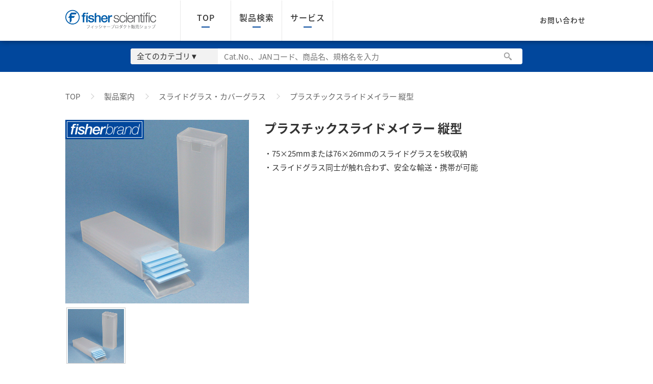

--- FILE ---
content_type: text/html; charset=UTF-8
request_url: https://wexer-store.com/fisher_product/pla_mailer
body_size: 32290
content:
<!DOCTYPE html>
<html dir="ltr" lang="ja">
<head>
<!-- Google Tag Manager -->
<script>
window.dataLayer = window.dataLayer || [];
(function(w,d,s,l,i){w[l]=w[l]||[];w[l].push({'gtm.start':
new Date().getTime(),event:'gtm.js'});var f=d.getElementsByTagName(s)[0],
j=d.createElement(s),dl=l!='dataLayer'?'&l='+l:'';j.async=true;j.src=
'https://www.googletagmanager.com/gtm.js?id='+i+dl;f.parentNode.insertBefore(j,f);
})(window,document,'script','dataLayer','');
</script><meta charset="utf-8">
<meta name="viewport" content="width=device-width, initial-scale=1.0, user-scalable=1, shrink-to-fit=no">
<meta name="format-detection" content="telephone=no,address=no,email=no">
<meta name="keywords" content="ウィザーストア,ウィザー,ウィザーライフサイエンス,フィッシャーサイエンティフィック,Fisher Scientific,フィッシャー,Fisher,研究用,研究用製品,研究用消耗品,研究用安全器具,通販,EC">
<meta name="description" content="Fisherbrand  プラスチックスライドメイラー 縦型の製品ページです。フィッシャーサイエンティフィック（Fisher Scientific）は代理店様向けの通販サイトです。研究用消耗品、研究用安全器具等の研究用製品を取り扱っているウィザーライフサイエンス株式会社が運営しております。">
<meta name="google-site-verification" content="j0CBD7eeJOeWILVyMTGIZlcNa-pa-WVeJuAgqJnC4sQ">
<title>プラスチックスライドメイラー 縦型｜【フィッシャーサイエンティフィック】研究用消耗品/安全器具/通販サイト</title>
<link rel="shortcut icon" href="https://wexer-store.com/img/favicon.ico">
<link rel="stylesheet" href="https://wexer-store.com/css/common/reset.css">
<link rel="stylesheet" href="https://wexer-store.com/css/common/restable.css">
<link rel="stylesheet" href="https://wexer-store.com/css/common/common.css">
<link rel="stylesheet" href="https://wexer-store.com/css/common/common_sp.css" media="screen and (max-width: 767px)">

<link rel="stylesheet" href="https://wexer-store.com/css/fisher_product/style.css">
<link rel="stylesheet" href="https://wexer-store.com/css/common/slick.css">
<link rel="stylesheet" href="https://wexer-store.com/css/common/bxslider.css">
<link rel="stylesheet" href="https://wexer-store.com/css/fisher_product/top_slider.css">
<link rel="stylesheet" href="https://wexer-store.com/css/fisher_product/top.css">

<script src="https://wexer-store.com/js/common/jquery.min.js"></script>
<script src="https://wexer-store.com/js/common/jquery.restable.min.js"></script>
<script src="https://wexer-store.com/js/common/script.js"></script>

<link href="https://use.fontawesome.com/releases/v5.0.6/css/all.css" rel="stylesheet">
</head>
<body>
<!-- Google Tag Manager (noscript) -->
<noscript><iframe src="//www.googletagmanager.com/ns.html?id="
                  height="0" width="0" style="display:none;visibility:hidden"></iframe></noscript>
<div id="fisher_product" class="product">
    <header id="header">
    <div class="centering">
        <h1>
            <a href="https://wexer-store.com"><img class="logo" src="https://wexer-store.com/img/common/header_logo.png" alt="fisher scientific"></a>
        </h1>
        <nav>
            <ul class="global fisher">
                <li><a class="home" href="https://wexer-store.com">TOP</a></li>
                <li><a class="product" href="https://wexer-store.com/fisher_product/categories">製品検索</a></li>
                <li><a class="service" href="https://wexer-store.com/fisher_product/service">サービス</a></li>
            </ul>
            <ul class="minnav">

                <li><a class="contact" href="https://wexer-store.com/fisher_product/contact">お問い合わせ</a></li>
            </ul>
            <div class="banner">
                <a href="https://www.wakenbtech.co.jp/" target="_blank"><img src="https://wexer-store.com/img/common/logo_waken.jpg" alt="ワケンビーテック株式会社"></a>
            </div>
        </nav>

        <form class="search" action="https://wexer-store.com/fisher_product/result">
    <select name="category" class="categories">
        <option value="all" >全てのカテゴリ▼</option>
                                    
                <option value="43,44,78,22,21,79,35,6,16,75,94,14,67,82,69,73,80,77,70,71,81,20,92,13,17,7,9,15,12,53,54,26,41,19,98,11,72,74,37,101,42,93,97,8,102,38,100" >研究用消耗品</option>

                                                        <option value="43" >∟ アイスバケツ</option>
                                                                            <option value="44" >∟ アイスパン</option>
                                                                                                                <option value="22" >∟ 安全保護用具</option>
                                                                            <option value="21" >∟ オートクレーブ用品</option>
                                                                            <option value="79" >∟ ガラス製品</option>
                                                                            <option value="35" >∟ ガラスチューブ</option>
                                                                            <option value="6" >∟ ガラス容器</option>
                                                                            <option value="16" >∟ キュベット</option>
                                                                            <option value="75" >∟ 研究用品/クライオ製品</option>
                                                                            <option value="94" >∟ コンテナ・容器</option>
                                                                            <option value="14" >∟ サンプリング用品</option>
                                                                                                                                                    <option value="69" >∟ 実験器具/実験小物</option>
                                                                            <option value="73" >∟ 実験器具/トング</option>
                                                                            <option value="80" >∟ 実験器具/柄杓</option>
                                                                                                                <option value="70" >∟ 実験器具/プラスチックラック小物</option>
                                                                            <option value="71" >∟ 実験器具/プラスチックラック容器</option>
                                                                            <option value="81" >∟ シンチレーションバイアル</option>
                                                                            <option value="20" >∟ スターラーバー</option>
                                                                                                                <option value="13" >∟ スライドグラス・カバーグラス</option>
                                                                                                                <option value="7" >∟ チューブ・ラック</option>
                                                                            <option value="9" >∟ ディスポーサブルピペット</option>
                                                                            <option value="15" >∟ デシケーター</option>
                                                                                                                <option value="53" >∟ 動物用経口ゾンデ</option>
                                                                            <option value="54" >∟ 培養関連製品</option>
                                                                            <option value="26" >∟ パラフィルム　ディスペンサー／カッター</option>
                                                                            <option value="41" >∟ PCR関連製品</option>
                                                                                                                <option value="98" >∟ 秤量皿・ロート</option>
                                                                            <option value="11" >∟ フィルトレーション</option>
                                                                                                                <option value="74" >∟ 分析・検査・病理</option>
                                                                            <option value="37" >∟ ヘマトクリットチューブ</option>
                                                                            <option value="101" >∟ ベンチプロテクター</option>
                                                                            <option value="42" >∟ 包埋カセット</option>
                                                                            <option value="93" >∟ マイクロプレート</option>
                                                                            <option value="97" >∟ ムッフ・クランプ・トング</option>
                                                                            <option value="8" >∟ ラベル・ペン</option>
                                                                            <option value="102" >∟ リキッドハンドリング</option>
                                                                            <option value="38" >∟ リザーバー</option>
                                                                            <option value="100" >∟ ワイパー</option>
                                                                                    
                <option value="52,47,50,49,51,57,46,48" >培養関連製品</option>

                                                        <option value="52" >∟ シェーカーフラスコ</option>
                                                                            <option value="47" >∟ シリンジフィルター</option>
                                                                            <option value="50" >∟ 培養用ディッシュ</option>
                                                                            <option value="49" >∟ 培養用フラスコ</option>
                                                                            <option value="51" >∟ 培養用マルチディッシュ</option>
                                                                            <option value="57" >∟ フィルターユニット</option>
                                                                                                                <option value="48" >∟ メディアボトル</option>
                                                                                    
                <option value="58" >パラフィルム</option>

                                                        <option value="58" >∟ パラフィルム</option>
                                                                                    
                <option value="34,76,29,30,45,31" >リキッドハンドリング</option>

                                                        <option value="34" >∟ 空ラック</option>
                                                                                                                <option value="29" >∟ シングルピペット</option>
                                                                            <option value="30" >∟ スタンド</option>
                                                                            <option value="45" >∟ ディスペンサー</option>
                                                                            <option value="31" >∟ ピペットチップ</option>
                                                                                    
                <option value="32,1,68,27,99,4,5,96,33,103,95,59,3,2" >研究用機器</option>

                                                        <option value="32" >∟ 遠心機スターラー</option>
                                                                            <option value="1" >∟ 遠心分離機</option>
                                                                            <option value="68" >∟ 温度計</option>
                                                                                                                <option value="99" >∟ コロニーカウンター</option>
                                                                            <option value="4" >∟ スターラー</option>
                                                                                                                <option value="96" >∟ タイマー・ストップウォッチ</option>
                                                                                                                <option value="103" >∟ ドライバス</option>
                                                                            <option value="95" >∟ はかり</option>
                                                                            <option value="59" >∟ ペレットペッスル</option>
                                                                            <option value="3" >∟ ホモジナイザー</option>
                                                                            <option value="2" >∟ ミキサー／シェーカー</option>
                                                                                    
                <option value="91,84,87,88,85,89,86,90,83" >Isotemp製品</option>

                                                        <option value="91" >∟ Isotempウォーターバス</option>
                                                                                                                                                                                                                                                                                                                                        <option value="83" >∟ Isotemp用アクセサリ</option>
                                                                                </select>
    <input name="keyword" type="text" placeholder="Cat.No.、JANコード、商品名、規格名を入力" value="">
    <input type="submit" value="">
</form>
        <a class="btn menu" href="">MENU</a>
    </div>
</header>
    <aside id="search_wrap">
    <div class="centering">
        <form class="search" action="https://wexer-store.com/fisher_product/result">
    <select name="category" class="categories">
        <option value="all" >全てのカテゴリ▼</option>
                                    
                <option value="43,44,78,22,21,79,35,6,16,75,94,14,67,82,69,73,80,77,70,71,81,20,92,13,17,7,9,15,12,53,54,26,41,19,98,11,72,74,37,101,42,93,97,8,102,38,100" >研究用消耗品</option>

                                                        <option value="43" >∟ アイスバケツ</option>
                                                                            <option value="44" >∟ アイスパン</option>
                                                                                                                <option value="22" >∟ 安全保護用具</option>
                                                                            <option value="21" >∟ オートクレーブ用品</option>
                                                                            <option value="79" >∟ ガラス製品</option>
                                                                            <option value="35" >∟ ガラスチューブ</option>
                                                                            <option value="6" >∟ ガラス容器</option>
                                                                            <option value="16" >∟ キュベット</option>
                                                                            <option value="75" >∟ 研究用品/クライオ製品</option>
                                                                            <option value="94" >∟ コンテナ・容器</option>
                                                                            <option value="14" >∟ サンプリング用品</option>
                                                                                                                                                    <option value="69" >∟ 実験器具/実験小物</option>
                                                                            <option value="73" >∟ 実験器具/トング</option>
                                                                            <option value="80" >∟ 実験器具/柄杓</option>
                                                                                                                <option value="70" >∟ 実験器具/プラスチックラック小物</option>
                                                                            <option value="71" >∟ 実験器具/プラスチックラック容器</option>
                                                                            <option value="81" >∟ シンチレーションバイアル</option>
                                                                            <option value="20" >∟ スターラーバー</option>
                                                                                                                <option value="13" >∟ スライドグラス・カバーグラス</option>
                                                                                                                <option value="7" >∟ チューブ・ラック</option>
                                                                            <option value="9" >∟ ディスポーサブルピペット</option>
                                                                            <option value="15" >∟ デシケーター</option>
                                                                                                                <option value="53" >∟ 動物用経口ゾンデ</option>
                                                                            <option value="54" >∟ 培養関連製品</option>
                                                                            <option value="26" >∟ パラフィルム　ディスペンサー／カッター</option>
                                                                            <option value="41" >∟ PCR関連製品</option>
                                                                                                                <option value="98" >∟ 秤量皿・ロート</option>
                                                                            <option value="11" >∟ フィルトレーション</option>
                                                                                                                <option value="74" >∟ 分析・検査・病理</option>
                                                                            <option value="37" >∟ ヘマトクリットチューブ</option>
                                                                            <option value="101" >∟ ベンチプロテクター</option>
                                                                            <option value="42" >∟ 包埋カセット</option>
                                                                            <option value="93" >∟ マイクロプレート</option>
                                                                            <option value="97" >∟ ムッフ・クランプ・トング</option>
                                                                            <option value="8" >∟ ラベル・ペン</option>
                                                                            <option value="102" >∟ リキッドハンドリング</option>
                                                                            <option value="38" >∟ リザーバー</option>
                                                                            <option value="100" >∟ ワイパー</option>
                                                                                    
                <option value="52,47,50,49,51,57,46,48" >培養関連製品</option>

                                                        <option value="52" >∟ シェーカーフラスコ</option>
                                                                            <option value="47" >∟ シリンジフィルター</option>
                                                                            <option value="50" >∟ 培養用ディッシュ</option>
                                                                            <option value="49" >∟ 培養用フラスコ</option>
                                                                            <option value="51" >∟ 培養用マルチディッシュ</option>
                                                                            <option value="57" >∟ フィルターユニット</option>
                                                                                                                <option value="48" >∟ メディアボトル</option>
                                                                                    
                <option value="58" >パラフィルム</option>

                                                        <option value="58" >∟ パラフィルム</option>
                                                                                    
                <option value="34,76,29,30,45,31" >リキッドハンドリング</option>

                                                        <option value="34" >∟ 空ラック</option>
                                                                                                                <option value="29" >∟ シングルピペット</option>
                                                                            <option value="30" >∟ スタンド</option>
                                                                            <option value="45" >∟ ディスペンサー</option>
                                                                            <option value="31" >∟ ピペットチップ</option>
                                                                                    
                <option value="32,1,68,27,99,4,5,96,33,103,95,59,3,2" >研究用機器</option>

                                                        <option value="32" >∟ 遠心機スターラー</option>
                                                                            <option value="1" >∟ 遠心分離機</option>
                                                                            <option value="68" >∟ 温度計</option>
                                                                                                                <option value="99" >∟ コロニーカウンター</option>
                                                                            <option value="4" >∟ スターラー</option>
                                                                                                                <option value="96" >∟ タイマー・ストップウォッチ</option>
                                                                                                                <option value="103" >∟ ドライバス</option>
                                                                            <option value="95" >∟ はかり</option>
                                                                            <option value="59" >∟ ペレットペッスル</option>
                                                                            <option value="3" >∟ ホモジナイザー</option>
                                                                            <option value="2" >∟ ミキサー／シェーカー</option>
                                                                                    
                <option value="91,84,87,88,85,89,86,90,83" >Isotemp製品</option>

                                                        <option value="91" >∟ Isotempウォーターバス</option>
                                                                                                                                                                                                                                                                                                                                        <option value="83" >∟ Isotemp用アクセサリ</option>
                                                                                </select>
    <input name="keyword" type="text" placeholder="Cat.No.、JANコード、商品名、規格名を入力" value="">
    <input type="submit" value="">
</form>    </div>
</aside>

    <main id="main" role="main">
    <div class="centering clrFix">
        <ol id="bread">
    <li><a href="https://wexer-store.com">TOP</a></li>
    <li><a href="https://wexer-store.com/fisher_product/categories">製品案内</a></li>
    <li><a href="https://wexer-store.com/fisher_product/category/list_13">スライドグラス・カバーグラス</a></li>
    <li><span>プラスチックスライドメイラー 縦型</span></li>
</ol>

<h2>プラスチックスライドメイラー 縦型</h2>

<div class="images">
                    <i style="background-image: url('https://wexer-store.com/fisher_product/maker/Fisherbrand.jpg');"></i>
                <ul class="display">
                        <li><img src="https://wexer-store.com/fisher_product/img/pla_mailer/main.jpg" width="360" height="360" alt=""></li>
                    </ul>
    </div>

<section id="outline">
    <div>
        <h3 class="sp">製品概要</h3>
        <strong class="catch"></strong>
        <div>
            ・75×25mmまたは76×26mmのスライドグラスを5枚収納<br />
・スライドグラス同士が触れ合わず、安全な輸送・携帯が可能
        </div>
    </div>
</section>

<section id="variation">
    <h3>バリエーション</h3>
    <table class="transform">
        <colgroup span="3"></colgroup>
        <colgroup>
            <col class="price-row">
            
        </colgroup>
        <thead>
            <tr>
                <th>Cat.No.</th>
                <th>JANコード</th>
                <th>規格名</th>
                <th>標準価格</th>
                
            </tr>
        </thead>
        <tbody>
                        <tr id="var-row-400" >
                <td><a onclick="handleVariationClick(400); return 0;" href="https://wexer-store.com/fisher_product/pla_mailer/400" target="_blank">12-587-17B</a></td>
                <td>4580514211476</td>
                <td>プラスチックスライドメイラー 縦型</td>
                <td class ="yen" style="width: 14%;">
                    &yen;4,500<span class="tax">（税抜）</span><br>
                    &yen;4,950<span class="tax">（税込）</span>
                </td>
                
            </tr>
                    </tbody>
    </table>
</section>
<section id="spec">
    <h3>仕様</h3>
    <div>
        【材質】ポリプロピレン
    </div>
</section>


<a class="btn back" href="https://wexer-store.com/fisher_product/category/list_13">製品一覧へ戻る</a>
    </div>
</main>

        <footer id="footer">
    <div class="centering clrFix">
        <div class="page-top"><a href="#header">TOP</a></div>
        <nav>

            <ul>
                <li><a href="https://wexer-store.com/fisher_product/contact">お問い合わせ</a></li>
                <li><a href="https://www.wakenbtech.co.jp/" target="_blank">ワケンビーテック</a></li>
                <li><a href="https://www.thermofisher.com/jp/ja/home.html" target="_blank">サーモフィッシャーサイエンティフィック</a></li>
            </ul>
        </nav>
        <div class="banner">
            <a href="https://www.wakenbtech.co.jp/" target="_blank"><img src="https://wexer-store.com/img/common/logo_waken.jpg" alt="ウィザーロゴ"></a>
        </div>
    </div>
</footer>
<small id="copyright">&copy; WAKENBTECH CO,LTD. All rights reserved.</small></div>

<script>
const productData = [
        {
        id: 400,
        name: 'プラスチックスライドメイラー 縦型 プラスチックスライドメイラー 縦型',
        price: 4500,
        list: 'Product List',
        position: 1,
        href: 'https://wexer-store.com/fisher_product/pla_mailer/400',
    },
    ];
const ga4ProductData = [
        {
        id: 400,
        item_id: '12-587-17B',
        item_name: 'プラスチックスライドメイラー 縦型 プラスチックスライドメイラー 縦型',
        price: 4500,
        item_list_name: 'Product List',
        item_brand: 'Fisherbrand',
        item_category: '研究用消耗品',
        item_category2: 'スライドグラス・カバーグラス',
        item_variant: 'プラスチックスライドメイラー 縦型',
        index: 1,
        href: 'https://wexer-store.com/fisher_product/pla_mailer/400',
    },
    ];
for(let pageStart = 0; pageStart < productData.length; pageStart += 10) {
    dataLayer.push({ ecommerce: null });
    dataLayer.push({
        event: 'eec.impressionView',
        ecommerce: {
            impressions: productData.slice(pageStart, pageStart + 10)
        }
    });
    dataLayer.push({ ecommerce: null });
    dataLayer.push({
        event: 'eec.ga4ImpressionView',
        ecommerce: {
            items: ga4ProductData.slice(pageStart, pageStart + 10)
        }
    });
}
function handleVariationClick(id) {
    const product = productData.find((e) => e.id === id);
    const ga4Product = ga4ProductData.find((e) => e.id === id);
    dataLayer.push({ ecommerce: null });
    dataLayer.push({
        event: 'eec.impressionClick',
        ecommerce: {
            click: {
                actionField: {
                    list: product.list
                },
                products: [product]
            }
        }
    });
    dataLayer.push({ ecommerce: null });
    dataLayer.push({
        event: 'eec.ga4ImpressionClick',
        ecommerce: {
            items: [ga4Product]
        }
    });
    window.open(product.href, '_blank');
}
function handleCartAdd(id) {
    const product = productData.find((e) => e.id === id);
    const ga4Product = ga4ProductData.find((e) => e.id === id);
    const quantity = $(`#var-row-${id} input.cart-add-quantity`).val();
    dataLayer.push({ ecommerce: null });
    dataLayer.push({
        event: 'eec.cartAdd',
        ecommerce: {
            add: {
                actionField: {
                    list: product.list
                },
                products: [{...product, ...{quantity: quantity}}]
            }
        }
    });
    dataLayer.push({ ecommerce: null });
    dataLayer.push({
        event: 'add_to_cart',
        ecommerce: {
            items: [{...ga4Product, ...{quantity: quantity}}]
        }
    });
    $(`#var-row-${id} form.cart-form`).submit();
}
</script>
<script src="https://wexer-store.com/js/common/slick.min.js"></script>
<script src="https://wexer-store.com/js/common/slick.top.js"></script>
<script src="https://wexer-store.com/js/common/jquery.bxslider_top.js"></script>
<script>
if(!navigator.userAgent.match(/(iPhone|iPad|iPod|Android)/)){	
$(function(){
	 $('.top_bxslider').bxSlider({
		auto: "ture", 
		speed: 500,
		pause: 6000
	});
});
}
</script>
</body>
</html>


--- FILE ---
content_type: text/css
request_url: https://wexer-store.com/css/common/reset.css
body_size: 1587
content:
@charset "UTF-8";

html,body,div,span,applet,object,iframe,h1,h2,h3,h4,h5,h6,p,blockquote,pre,a,abbr,acronym,address,big,cite,code,del,dfn,em,font,img,ins,kbd,q,s,samp,small,strike,strong,sub,sup,tt,var,b,u,i,center,dl,dt,dd,ul,li,fieldset,form,label,legend,table,caption,tbody,tfoot,thead,tr,th,td{
margin:0;padding:0;border:0;outline:0;font-size:100%;background:transparent}
html{height:100%; font-size: 93%;}
body{height:100%;line-height:160%;letter-spacing:0}
img{line-height:1.0}
ul{list-style:none}
blockquote,q{quotes:none}
:focus{outline:0}
ins{text-decoration:none}
del{text-decoration:line-through}
table{border-collapse:collapse;border-spacing:0}
/*\*/
* html #container{overflow:visible}
/**/
input,select,textarea{font-size:12px;color:#333}
.clrFix:after{clear:both;height:0;font-size:0;visibility:hidden;display:block;content:"."}
* html .clrFix{zoom:1}*:first-child+html .clrFix{zoom:1}.clrFix{display:inline-table}
/*\*/
* html .clrFix{height:1%}
.clrFix{display:block}
/**/
*{-webkit-text-size-adjust:none;-webkit-tap-highlight-color:rgba(0,0,0,0)}
/*\*/
* html .foo{height:1%}
/**/
article,aside,canvas,details,figcaption,figure,footer,header,hgroup,menu,nav,section,summary,time,mark,audio,video{margin:0;padding:0;border:0;outline:0;font-size:100%;vertical-align:baseline;background:transparent}
article,aside,details,figcaption,figure,footer,header,hgroup,menu,nav,section{display:block}
nav ul{list-style:none}mark{background-color:#ff9;color:#000;font-style:italic;font-weight:bold}
del{text-decoration:line-through}
abbr[title],dfn[title]{border-bottom:1px dotted;cursor:help}
img{vertical-align:bottom}
em,address,blockquote{font-style:normal;}

--- FILE ---
content_type: text/css
request_url: https://wexer-store.com/css/common/restable.css
body_size: 1352
content:
/* Table */
ul.tabletolist {

}
/* Image */
ul.tabletolist img {

}
/* Table with no row headers */
ul.tabletolist.nrh {

}
/* Table with no row headers columns */
ul.tabletolist.nrh > li {
	float: none;
	clear: both;
	margin-bottom: 15px !important;
}
/* Table defaults */
ul.tabletolist,
ul.tabletolist > li > ul {
	list-style: none !important;
	padding: 0 !important;
}
/* Inner list */
ul.tabletolist > li > ul {
	display: table;
	width: 100%;
}
/* Table titles */
ul.tabletolist > li .titles {

}
/* Table rows */
ul.tabletolist > li > ul > li {
	margin: 0 !important;
}
/* Table rows hover */
ul.tabletolist > li > ul > li:hover {

}
/* Table last child row */
ul.tabletolist > li > ul > li:last-child {

}
/* Table row header */
ul.tabletolist ul > li .row_headers {

}
/* Table row data */
ul.tabletolist ul > li .row_data {

}

/* Html table row data */
ul.tabletolist ul > li .row_data.html {

}
ul.tabletolist ul > li .row_data.html ul {

}

ul.tabletolist li.cf {
	display: table-row;
	float: none;
	clear: both;
	width: 100%;
	border-collapse: collapse;
	text-align: left;
}
ul.tabletolist li.cf .row_headers {
	display: table-cell;
	padding: 5px;
	width: 30%;
	border: 1px solid #ccc;
	background: #f4f4f4;
}
ul.tabletolist li.cf .row_data {
	display: table-cell;
	border: 1px solid #ccc;
	border-left: 0;
	padding: 5px;
}
ul.tabletolist li.cf + li.cf .row_headers,
ul.tabletolist li.cf + li.cf .row_data{
	border-top: 0;
}

--- FILE ---
content_type: text/css
request_url: https://wexer-store.com/css/common/common.css
body_size: 44932
content:
@charset "UTF-8";
@import url(https://fonts.googleapis.com/earlyaccess/notosansjapanese.css);

html,body{
	margin: 0;
	padding: 0;
	height: 100%;
	text-align: center;
}
html{font-size: 62.5%;}
body{
	/*min-width: 1200px;*/
	font: 1.5em/1.5 'Noto Sans Japanese', 'Lucida Grande', 'Hiragino Kaku Gothic ProN', Meiryo, sans-serif;
	color: #333;
    line-height: 1.8em;
}
button, input, select, textarea {
  font-family : inherit;
  font-size   : 100%;
}
img{
	max-width: 100%;
	height: auto;
	vertical-align: bottom;
}
a img,.btn,
#main .thumb li img,
#main input[type="submit"],
#main button[type="submit"],
ul.sub_li li button[type="button"]{
	border: 0;
	-webkit-transition: all 0.2s linear;
	-moz-transition: all 0.2s linear;
	transition: all 0.2s linear;
	-webkit-transform: translateZ(0);
}
a:hover img,.btn:hover,
#main .thumb li img:hover,
#main input[type="submit"]:hover,
#main button[type="submit"]:hover,
ul.sub_li li button[type="button"]:hover{
	-webkit-opacity: 0.8;
	-moz-opacity: 0.8;
	-ms-opacity: 0.8;
	-o-opacity: 0.8;
	opacity: 0.8;
	filter: alpha(opacity=80);
	-ms-filter: "alpha( opacity=80 )";
}

.pc{
	display: block;
}
.sp{
	display: none;
}
br.pc_br{
    display: block;
}
.centering{
	margin-left: auto;
	margin-right: auto;
	max-width: 1024px;
}

.btn,
#main input[type="submit"],
#main button[type="submit"],
ul.sub_li li button[type="button"]{
	display: block;
	position: relative;
	margin: 110px auto 0;
	padding: 20px 10px;
	max-width: 530px;
	border: 0;
	-webkit-border-radius: 4px;
	-moz-border-radius: 4px;
	-ms-border-radius: 4px;
	-o-border-radius: 4px;
	border-radius: 4px;
	background: no-repeat;
	color: #fff;
	font-weight: 500;
	font-size: 2rem;
	line-height: 1;
	background: no-repeat #01479c;
	text-decoration: none;
	text-align: center;
	cursor: pointer;
	-webkit-box-sizing: border-box;
	-moz-box-sizing: border-box;
	box-sizing: border-box;
}

.oligo .item_box .btn {
	background: #00a5a8;
	margin: 0 auto 0;
}

input[type="button"].btn,
button.btn{
	width: 100%;
}
#fisher_product .next.btn.frame{
	border: 1px solid  #03489d;
	background-color: transparent;
	color: #00469b;
    margin-top: 0px;
}
.btn.top,
.btn.next,
.btn.back,
.btn.none,
.btn.white{
	margin-top: 110px;
}
.btn.top:after,
.btn.next:after,
.btn.back:after{
	content: "";
	display: inline-block;
	margin: 0 0 0 10px;
	width: 24px;
	height: 24px;
	border: 2px solid #fff;
	-webkit-border-radius: 50%;
	-moz-border-radius: 50%;
	-ms-border-radius: 50%;
	-o-border-radius: 50%;
	border-radius: 50%;
	background: no-repeat center center;
	vertical-align: middle;
	-webkit-box-sizing: border-box;
	-moz-box-sizing: border-box;
	box-sizing: border-box;
}
.btn.none:after{
	content: "";
	display: inline-block;
	height: 24px;
	vertical-align: middle;
}
.btn.back:after{
    background-image: url(../../img/common/arrow_left_w.png);}
.btn.back.frame:after{
	border-color: #01479c;
	background-image: url(../../img/common/arrow_left.png);
}
.btn.next:after{
    background-image: url(../../img/common/arrow_right_w.png);}
.btn.next.frame:after{
	border-color: #01479c;
	background-image: url(../../img/common/arrow_right.png);
}
.btn.top:after{
    background-image: url(../../img/common/arrow_right_w.png);}
.btn.top.frame:after{
	border-color: #01479c;
	background-image: url(../../img/common/arrow_right.png);
}

#fisher_product .btn.top,
#fisher_product .btn.next,
#fisher_product .btn.back,
#fisher_product .btn.none{
    background: #01479c;
}
#fisher_product .btn.white{
    background: #fff;
    color: #01479c;
    border: solid 2px #01479c;
}
#wexer_oligo .btn.top,
#wexer_oligo .btn.next,
#wexer_oligo .btn.back,
#wexer_oligo .btn.none{
    background: #00a5a8;
}
#wexer_oligo .btn.white{
    background: #fff;
    color: #00a5a8;
    border: solid 2px #00a5a8;
}
#wexer .btn.top,
#wexer .btn.next,
#wexer .btn.back,
#wexer .btn.none{
    background: #000;
}
#wexer .btn.fisher{
	background: #01479c;
}
#wexer .btn.oligo{
	background: #00a5a8;
}
#wexer .btn.white{
    background: #fff;
    color: #000;
    border: solid 2px #000;
}
.btn.cart,
#main .btn.cart{
	display: inline-block;
	background-position: 20px center;
	background-image: url(../../img/common/icon_cart_w.png);
	background-repeat:no-repeat;
	-webkit-background-size: 18px auto;
	background-size: 18px auto;
    margin-top: 20px;
}
.btn.cart:before{
	content: ""; 
	display: inline-block;
	margin-right: 20px;
	width: 18px;
	height: 15px;
	-webkit-background-size: 18px 15px;
	background-size: 18px 15px;
}
.btn.cart1,
#main .btn.cart1{
	display: inline-block;
	background-position: 20px center;
	background-repeat:no-repeat;
	-webkit-background-size: 18px auto;
	background-size: 18px auto;
    margin-top: 20px;
}
.btn.cart1:before {
    display: inline-block;
    margin-right: 20px;
    width: 18px;
    height: 15px;
    -webkit-background-size: 18px 15px;
    background-size: 18px 15px;
}

span.t_sample {
    font-size: 12px;
}

form.search{
	/*display: table;*/
	display: -webkit-box;
	display: -moz-box;
	display: -webkit-flexbox;
	display: -moz-flexbox;
	display: -ms-flexbox; /* IE10蟇ｾ蠢・*/
	display: -webkit-flex;
	display: -moz-flex;
	display: flex;
	-webkit-flex-wrap: nowrap;
	-moz-flex-wrap: nowrap;
	-ms-flex-wrap: nowrap;
	-o-flex-wrap: nowrap;
	flex-wrap: nowrap;
	-webkit-box-pack: justify;
	-moz-box-pack: justify;
	-webkit-flex-pack: justify;
	-moz-flex-pack: justify;
	-ms-flex-pack: justify;
	-webkit-justify-content: space-between;
	-moz-justify-content: space-between;
	justify-content: space-between;
	position: relative;
	overflow: hidden;
	margin: 0 auto;
	max-width: 75%;
	-webkit-border-radius: 4px;
	-moz-border-radius: 4px;
	-ms-border-radius: 4px;
	-o-border-radius: 4px;
	border-radius: 4px;
	background: #fff;
	line-height: 0;
	white-space: nowrap;
}
form.search > *{
	-webkit-appearance: none;
	-moz-appearance: none;
	appearance: none;
	/*float: left;*/
	margin: 0;
	padding: 2px 12px;
	height: 31px;
	vertical-align: middle;
	line-height: 1;
	-webkit-box-sizing: border-box;
	-moz-box-sizing: border-box;
	box-sizing: border-box;
}
form.search select{
	width: 25%;
	border: 0;
	outline: 0;
	background: #f2f2f2;
}
form.search select::-ms-expand{
	display: none;
}
form.search option{}
form.search input[type="text"]{
	width: 80%;
	border: 0;
	text-align: left;
}
form.search input[type="submit"]{
	/*float: right;*/
	width: 10%;
	min-width: 15px;
	border: 0;
	background: url(../../img/common/icon_search.png) no-repeat center center transparent;
	-webkit-background-size: 15px;
	background-size: 15px;
}

@media screen and (min-width: 768px) and (max-width: 1063px) {
	.centering{
		padding: 0 20px;
	}
	.btn,#main input[type="submit"],
	#main button[type="submit"],
	ul.sub_li li button[type="button"]{
		padding: 15px 5px;
		font-size: 1.7rem;
	}
	.btn.next:after,
	.btn.back:after{
		margin-left: 6px;
		width: 19px;
		height: 19px;
		border-width: 1px;
		-webkit-background-size: 8px;
		background-size: 8px;
    }
    
}

.search input[type="submit"]{
	width: 8%;
}

/*フォーム上の注意書き部分*/
.attention{
    display: block;
	background:#fcfcfc;
	border:1px solid #efefef;
	margin:0 auto 30px;
	padding:20px;
}
.attention p{color:#f66;}
.attention p a{color:#01479c;}
.attention p a:hover{text-decoration:none;}

span.attention_txt{color:#f66;}

/*フォームの「必須」アイコン*/
.must{
	display:inline-block;
	float:right;
	color:#fff;
	line-height:1.1em;
	background:#f66;
	border-radius:4px;
	padding:4px 8px;
}

/*フォーム ラジオボタンの仕様*/
#main input[type=radio] {
	display: none;
	margin: 0;
}
#main input[type=radio] + span,
#main input[type=hidden] + span{
	font-size: 14px;
	font-weight: 400;
	padding: 0 0 0 35px;
	margin: 0 30px 0 0;
}
#main input[type=radio] + span::before,
#main input[type=hidden] + span::before{
	content: "";
	position: absolute;
	top: 50%;
	left: 0;
	-moz-box-sizing: border-box;
	box-sizing: border-box;
	display: block;
	width: 25px;
	height: 25px;
	margin-top: -12px;
	background: #FFF;
}
#main input[type=radio] + span::before,
#main input[type=hidden] + span::before{
	border: 1px solid #ccc;
	border-radius: 30px;
}
#main input[type=radio]:checked + span::after {
	content: "";
	position: absolute;
	top: 50%;
	-moz-box-sizing: border-box;
	box-sizing: border-box;
	display: block;
}
#main input[type=radio]:checked + span::after {
	left: 5px;
	width: 15px;
	height: 15px;
	margin-top: -7px;
	background: #000;
	border-radius: 22px;
}

#main input::placeholder {color: #999;}
/* IE */
#main input:-ms-input-placeholder {color: #999;}
/* Edge */
#main input::-ms-input-placeholder {color: #999;}

/*フォーム submitボタン*/
#main input[type="submit"],
#main button[type="submit"],
ul.sub_li li button[type="button"] {
    border: 0;
    -webkit-border-radius: 4px;
    -moz-border-radius: 4px;
    -ms-border-radius: 4px;
    -o-border-radius: 4px;
    border-radius: 4px;
    color: #fff;
    text-align: center;
    border: none;
    box-shadow: none;
    text-align: center;
    width: 100%;
    background: #000;
}

#fisher_product #main button[type="submit"] {
    background-color: #01479c;
}
#wexer_oligo #main button[type="submit"] {
    background-color: #00a5a8;
}
#wexer #main button[type="submit"] {
    background-color: #000;
}

/* 横並びボタン 2つver */
ul.sub_li{
	width:66%;
	margin:110px auto 0;
	padding:0;
	overflow:hidden;
}
ul.sub_li li{
	list-style:none;
	float:left;
	width:48%;
	margin:0 4% 0 0;
}
ul.sub_li li:last-child{margin-right:0;}

ul.sub_li li .btn.top, 
ul.sub_li li .btn.next,
ul.sub_li li .btn.back,
ul.sub_li li .btn.none,
ul.sub_li li .btn.white,
#main ul.sub_li li input[type="submit"], 
#main ul.sub_li li button[type="submit"], 
#main ul.sub_li li button[type="button"]{margin-top:0;}
#fisher_product #main ul.sub_li li.back button[type="button"],
#wexer_oligo #main ul.sub_li li.back button[type="button"],
#wexer_oligo #main ul.sub_li li.back button[type="submit"],
#wexer #main ul.sub_li li.back button[type="button"]{background:#666;}

/*セレクト部分*/
.address select,
dl.gmo_dl dd select{
	display: block;
	-moz-appearance: none;
	-webkit-appearance: none;
	appearance: none;
	border-radius: 0;
	padding:8px 12px 7px;
	vertical-align: middle;
	border: none;
	border: 1px solid #ccc;
	color: inherit;
	-moz-box-sizing: border-box;
	-webkit-box-sizing: border-box;
	-o-box-sizing: border-box;
	-ms-box-sizing: border-box;
	box-sizing: border-box;
	color: #444;
	width:100%;
	border-radius:4px;
	transition:0.2s;
	margin:0;
	background:#fff;
}
.address select option,
dl.gmo_dl dd select option{
	background-color: #fff;
	color: #333;
}
.address select::-ms-expand {
	display: none;
}
.address select:-moz-focusring { 
	color: transparent; 
	text-shadow: 0 0 0 #000;
}
.pipette h5 {
	background: #edf4fd;
	padding: 8px 10px;
}
.select_wrap {
	position:relative;
	display:inline-block;
	width:26.5%;
	margin:0;
	padding:0;
	top:2px;
}
.pipette .select_wrap {
	width:60%;
}
.select_wrap.cart_p{
	width:38%;
	top:-5px;
}

@media screen and (max-width: 768px) {
.pipette .select_wrap {
	width:100%;
}
.pipette .address select{
 	padding: 10px 12px 6px 12px;
}
}
/* IE10〜11 */
_:-ms-input-placeholder, :root .select_wrap.cart_p {
    top: 8px;
}
/* Edge12〜14 */
@supports (-ms-ime-align: auto) and (not (-webkit-text-stroke: initial)) {
  .select_wrap.cart_p {
    top: 8px;
  }
}
@media all and (-ms-high-contrast:none){
    .select_wrap {top:0px;}
}

.select_wrap:before{
    content: '';
    width: 6px;
    height: 6px;
    border: 0px;
    border-top-color: currentcolor;
    border-top-style: none;
    border-top-width: 0px;
    border-right-color: currentcolor;
    border-right-style: none;
    border-right-width: 0px;
    border-top: solid 1px #999;
    border-right: solid 1px #999;
    -ms-transform: rotate(135deg);
    -webkit-transform: rotate(135deg);
    transform: rotate(135deg);
    position: absolute;
    top: 50%;
    right: 15px;
    margin-top: -6px; 
}



/* TB */
@media screen and (min-width: 768px) and (max-width: 1024px) {
	body{
		padding-top: 0 !important;
	}
}

#fisher_product #search_wrap{
	padding: 15px 0;
	background: #01479c;
	text-align: left;
}
#wexer #search_wrap{
	padding: 15px 0;
	background: #01479c;
	text-align: left;
}
#wexer_oligo #search_wrap{
	padding: 30.5px 0;
	background: #00a5a8;
	text-align: left;
}
#bread{
	list-style: none;
	margin: 0;
	padding: 35px 0;
	line-height: 1.6;
	text-align: left;
}
#bread li{
	display: inline;
	margin: 0 44px 0 0;
	color: #666;
	line-height: 1;
	vertical-align: middle;
}
#bread li:first-child{
	margin-left: 0;
}
#bread li a{
	display: inline-block;
	position: relative;
	color: #666;
	text-decoration: none;
}
#bread li a:hover{
	text-decoration: underline;
}
#bread li a:after{
	content: "";
	display: inline-block;
	position: absolute;
	right: -26px; top: 50%;
	margin-top: -5px;
	width: 8px;
	height: 8px;
	border-top: 1px solid #ccc;
	border-right: 1px solid #ccc;
	-webkit-transform: rotate(45deg);
	-ms-transform: rotate(45deg);
	-o-transform: rotate(45deg);
	transform: rotate(45deg);
	-webkit-box-sizing: border-box;
	-moz-box-sizing: border-box;
	box-sizing: border-box;
}

#main{
	display: block;
	text-align: left;
	padding: 0 0 100px;
}
#main h2{
	position: relative;
	margin: 0 0 20px;
	padding-bottom: 14px;
	border-bottom: 3px solid #e5e5e5;
	font-size: 2.4rem;
	line-height: 1.4;
}
#main h2:before{
	content: "";
	display: block;
	position: absolute;
	left: 0; bottom: -2px;
	z-index: 1;
	width: 70px;
	height: 2px;
	background: #005ca5;
}
#fisher_product #main h2:before{
    background: #01479c;
}
#wexer_oligo #main h2:before{
    background: #00a5a8;
}
#wexer #main h2:before{
    background: #000;
}
#main h3{
	float: none;
	clear: both;
	position: relative;
	margin: 70px 0 45px;
	padding: 0 0 0 15px;
	font-size: 2.2rem;
	line-height: 1.4;
	text-align: left;
}
#main h3 span{
    color: #aaa;
	font-size: 1.2rem;
}
#fisher_product #main h3{
    border-left: 3px solid #01479c;
}
#wexer_oligo #main h3{
    border-left: 3px solid #00a5a8;
}
#wexer #main h3{
    border-left: 3px solid #000;
}
#main h3:after{
	content: "";
	display: block;
	position: absolute;
	left: 0; bottom: -10px;
	width: 100%;
	height: 1px;
	border-bottom: 1px dashed #ccc;
}
#main h4{
	float: none;
	clear: both;
	position: relative;
	margin: 70px 0 45px;
	padding: 0 0 0 15px;
	font-size: 2rem;
	line-height: 1.4;
	text-align: left;
}
#main h4:after{
	content: "";
	display: block;
	position: absolute;
	left: 0; bottom: -10px;
	width: 100%;
	height: 1px;
	border-bottom: 3px double #ccc;
}
#main p.red {
	color: #f66;
	padding-bottom: 45px;
}
#main p,
#main blockquote{
	text-align: left;
}
#main p + p{
	float: none;
	clear: both;
	margin-top: 1em;
}
#main p span.gray{
    color: #aaa;
    font-size: 0.8em;
}
#main p.t_right{
	display:table;
	text-align:right;
	margin:50px 0 0 auto;
}
#main p.t_right a{color:#01479c;}
#main p.t_right a:hover{text-decoration:none;}
#main table{
	margin: 60px 0;
	border-collapse: collapse;
	border-spacing: 0;
	border: 1px solid #cecece;
	width: 100%;
	background: #fff;
}
#main tr.sample{
    background: #eff7ff;
}
#main tr.sample button.btn.cart{
    font-size: 12px;
    text-indent:-4em;
    padding: 3px 0 7px 45px;
}
#main th,
#main td{
	padding: 15px 20px;
	border: 1px solid #cecece;
	font-weight: 500;
	font-size: inherit;
	line-height: 1.4;
	text-align: left;
	vertical-align: top;
}
#main th{
	width: 20%;
	background: #f2f2f2;
}

#main ul{
	list-style: disc outside;
	padding-left: 18px;
}
#main ul.arrow{
	margin: 20px 0;
	padding: 0;
	list-style: none;
}
#main li{
	margin-bottom: 5px;
}
#main ul.arrow li{
	position: relative;
	padding-left: 15px;
}
#main ul.arrow li:before{
	content: "";
	display: inline-block;
	position: absolute;
	left: 0; top: 1ex;
	border: 3px solid transparent;
	border-left: 6px solid #333;
}


#main .tredelaw th.w_40{width: 47%;}
#main .tredelaw th.w_11{width: 10.3%;}
#main .tredelaw th.w_23{width: 23%;}
#main .tredelaw th.w_10{width: 16%;}
#main .tredelaw th.w_17{width: 17%;}

#main .tredelaw td sup {
	font-size: 0.5rem;
}
/*フッター*/
footer{
	float: none;
	clear: both;
	padding: 30px 0;
	background: #000;
	color: #fff;
	text-align: center;
}
footer .page-top{
	display: none;
	position: fixed;
	right: 20px; bottom: 20px;
	z-index: 200;
	text-align: right;
}
footer .page-top a{
	display: inline-block;
	padding: 10px 15px 15px;
	color: #fff;
	font-size: 1.8rem;
	line-height: 1;
	text-align: center;
	text-decoration: none;
}
#fisher_product footer .page-top a{
    background: #01479c;
}
#wexer_oligo footer .page-top a{
    background: #00a5a8;
}
#wexer footer .page-top a{
    background: #000;
}
footer .page-top a:before{
	content: "";
	display: block;
	margin: 0 auto 10px;
	width: 0;
	height: 0;
	border: 10px solid transparent;
	border-bottom: 14px solid #fff;
}
footer nav{
	float: left;
	overflow: hidden;
	width: 75%;
}
footer a{
	color: #fff;
}
footer ul{
	list-style: none;
	display: inline-block;
	float: left;
	margin: 0 3% 10px 0;
	padding: 0;
	line-height: 0;
	text-align: left;
	vertical-align: top;
}
footer ul li{
	/*display: inline-block;*/
	margin: 0 0 12px;
	line-height: 1;
	white-space: nowrap;
}
footer ul li a{
	display: inline-block;
	position: relative;
	padding: 0 0 9px 20px;
	min-width: 165px;
	border-bottom: 1px solid #4d4d4d;
	text-decoration: none;
	-webkit-transition: all 0.2s linear;
	-moz-transition: all 0.2s linear;
	transition: all 0.2s linear;
	-webkit-transform: translateZ(0);
}
footer ul li a:hover{
	-webkit-opacity: 0.8;
	-moz-opacity: 0.8;
	-ms-opacity: 0.8;
	-o-opacity: 0.8;
	opacity: 0.8;
	filter: alpha(opacity=80);
	-ms-filter: "alpha( opacity=80 )";
}
footer ul li a:before{
	content: "";
	display: inline-block;
	position: absolute;
	left: 0; top: 4px;
	border: 3px solid transparent;
	border-left: 5px solid #fff;
}
footer .banner{
	float: right;
	/*width: 24%;*/
	max-width: 120px;
}
footer .banner img{
	display: block;
	margin: 0 0 10px;
	max-width: 100%;
	height: auto;
}
#copyright{
	display: block;
	float: none;
	clear: both;
	padding: 15px 0;
	font-size: 1.4rem;
	line-height: 1;
	background: #fff;
	color: #000;
}

/**/
.lists{
	display: -webkit-box;
	display: -moz-box;
	display: -webkit-flexbox;
	display: -moz-flexbox;
	display: -ms-flexbox;
	display: -webkit-flex;
	display: -moz-flex;
	display: flex;
	-webkit-flex-wrap: wrap;
	-moz-flex-wrap: wrap;
	-ms-flex-wrap: wrap;
	-o-flex-wrap: wrap;
	flex-wrap: wrap;
	-webkit-box-pack: center;
	-moz-box-pack: center;
	-webkit-flex-pack: center;
	-moz-flex-pack: center;
	-ms-flex-pack: center;
	-webkit-justify-content: center;
	-moz-justify-content: center;
	justify-content: center;
	margin: 0 auto;
	overflow: hidden;
}
.lists > *{
	display: block;
	margin: 10px 1%;
	width: -webkit-calc(100% / 4 - 1.5%);
	width: -moz-calc(100% / 4 - 1.5%);
	width: calc(100% / 4 - 1.5%);
	max-width: 241px;
	text-decoration: none;
	-webkit-box-sizing: border-box;
	-moz-box-sizing: border-box;
	box-sizing: border-box;
}
@media screen and (min-width: 768px) {
	.lists > *:nth-child(4n+1){
		margin-left: 0;
	}
	.lists > *:nth-child(4n+4){
		margin-right: 0;
	}
	.lists > *:nth-child(4n+1):last-child{
		margin-left: 0;
		margin-right: 76.5%;
	}
	.lists > *:nth-child(4n+2):last-child{
		margin-left: 1%;
		margin-right: 51%;
	}
	.lists > *:nth-child(4n+3):last-child{
		margin-left: 1%;
		margin-right: 25.5%;
	}
}
.lists img{
	max-width: 100%;
	height: auto;
}
.lists figcaption{
	display: block;
	margin-top: 5px;
	font-size: 1.4rem;
	line-height: 1.4;
}
.total{
	margin: 30px 0 10px;
	text-align: right;
}
#main .total + table,
#main .tabletolist + table{
	margin-top: 0;
}

#main table.transform col.stock-row{
	width: 8ex;
}
#main table.transform col.price-row{
	width: 12ex;
}
#main table.transform col.num-row{
	width: 165px;
}
#main table.transform col.cart-row{
	width: 110px;
}
#main table.transform th,
#main table.transform td{
	padding: 8px;
	width: auto;
	line-height: 1.2;
	white-space: normal;
	text-align: center;
	vertical-align: middle;
	word-break: break-all;
}
#main table.transform th{
	white-space: nowrap;
}
#main table.transform td em{
	font-style: normal;
	color: #f00;
}
#main table.transform td span.campaign{
	font-size: 10px;
	display: block;
	color: #f00;
}
#main table.transform td div{
    display: block;
	background:#fcfcfc;
	border:1px solid #dcdcdc;
	margin: 0;
	padding:12.5px;
    
}
#main table.transform .btn.cart,
#main .row_data .btn.cart{
	margin: 0 auto;
	padding: 10px;
	width: 100px;
	font-size: 1.4rem;
	white-space: nowrap;
}
#main table.transform .btn.cart:before{}
#main li.num-row{
	display: table-cell;
	padding: 10px 0;
	width: auto;
	white-space: nowrap;
	vertical-align: middle;
}
#main li.cart-row{
	display: table-cell;
	padding: 10px 0 10px 8%;
	vertical-align: middle;
}
#main li.num-row .row_headers,
#main li.cart-row .row_headers{
	display: none;
}

.number{
	position: relative;
	float: none;
	clear: both;
	margin: 0;
	padding: 0;
	border: 0;
}
#outline dl dd .number{width:auto;}
.number .plus,
.number .minus{
	-webkit-appearance: none;
	-moz-appearance: none;
	appearance: none;
	display: inline-block;
	margin: 0;
	padding: 0;
	width: 40px;
	height: 40px;
	overflow: hidden;
	text-indent: 100%;
	border: 0;
	-webkit-border-radius: 4px;
	-moz-border-radius: 4px;
	-ms-border-radius: 4px;
	-o-border-radius: 4px;
	border-radius: 4px;
	background: no-repeat center center #999;
	color: #fff;
	font-size: 40px;
	line-height: 1;
	text-align: center;
	vertical-align: middle;
	cursor: pointer;
}
.number .plus{background-image: url(../../img/common/icon_plus.png);}
.number .minus{background-image: url(../../img/common/icon_minus.png);}
table .number .plus,
table .number .minus,
.row_data .number .plus,
.row_data .number .minus{
	width: 20px;
	height: 20px;
	font-size: 20px;
	-webkit-background-size: 10px;
	background-size: 10px;
}
.number input[type="number"]::-webkit-outer-spin-button,
.number input[type="number"]::-webkit-inner-spin-button{
	-webkit-appearance: none;
	margin: 0;
}
.number input[type="number"]{
	-moz-appearance: textfield;
	margin: 0 10px;
	padding: 9px 0;
	max-width: 10ex;
	border: 1px solid #ccc;
	-webkit-border-radius: 4px;
	-moz-border-radius: 4px;
	-ms-border-radius: 4px;
	-o-border-radius: 4px;
	border-radius: 4px;
	font-size: inherit;
	line-height: 1;
	text-align: center;
	vertical-align: middle;
	-webkit-box-sizing: border-box;
	-moz-box-sizing: border-box;
	box-sizing: border-box;
	-webkit-box-shadow: none;
	box-shadow: none;
}
input.customer-reference {
	border: 1px solid #ccc;
	-webkit-border-radius: 4px;
	-moz-border-radius: 4px;
	-ms-border-radius: 4px;
	-o-border-radius: 4px;
	border-radius: 4px;
	width: 100%;
}
table .number input[type="number"],
.row_data .number input[type="number"]{
	margin: 0 5px;
	width: 6ex;
	height: auto;
}

#main .pagination{
	margin: 0 auto;
	text-align: center;
}
#main .pagination .arrow{
	display: inline-block;
	overflow: hidden;
	width: 0;
	height: 0;
	border: 12px solid transparent;
	text-indent: 100%;
	vertical-align: middle;
}
#main .pagination .arrow.prev{
	border-right: 20px solid #999;
}
#main .pagination .arrow.next{
	border-left: 20px solid #999;
}
#main .pagination ol{
	list-style: none;
	display: inline-block;
	margin: 0 15px;
	padding: 0;
	line-height: 0;
	vertical-align: middle;
}
#main .pagination ol li{
	display: inline-block;
	margin: 0 2px;
	min-width: 4ex;
	line-height: 1;
	text-align: center;
}
#main .pagination ol li a,
#main .pagination ol li span{
	display: block;
	padding: 10px 5px;
	color: #fff;
}
#main .pagination ol li a{
	background: #999;
	text-decoration: none;
}
#main .pagination ol li span{
	background: #01479c;
}
#main .pagination .arrow,
#main .pagination ol li a{
	-webkit-transition: all 0.2s linear;
	-moz-transition: all 0.2s linear;
	transition: all 0.2s linear;
	-webkit-transform: translateZ(0);
}
#main .pagination .arrow:hover,
#main .pagination ol li a:hover{
	-webkit-opacity: 0.8;
	-moz-opacity: 0.8;
	-ms-opacity: 0.8;
	-o-opacity: 0.8;
	opacity: 0.8;
	filter: alpha(opacity=80);
	-ms-filter: "alpha( opacity=80 )";
}

/*カート内　数量・再計算部分*/
#main .purchase_wrap .number{display:inline;}	
#main .purchase_wrap .number .plus,	
#main .purchase_wrap .number .minus{	
    width: 25px;	
    height: 25px;	
    font-size: 25px;	
}	
#main .purchase_wrap .number .plus,	
#main .purchase_wrap .number .minus{background-size:12px;;}	
#main .purchase_wrap .number input[type="number"]{	
    padding: 4px 0;	
    max-width:7ex;	
}	
#wexer #main .purchase_wrap button.re{	
    position:relative;	
    display:inline-block;	
    padding:4px 16px;	
	font-size:14px;
	line-height:1.4em;
	width:auto;
    color:#fff;	
    font-weight:500;
    text-align:center;	
    text-decoration:none;	
    border-radius:4px;	
    margin:0 10px;	
    top:2px;	
    -webkit-transition: all 0.2s linear;	
    -moz-transition: all 0.2s linear;	
    transition: all 0.2s linear;	
    -webkit-transform: translateZ(0);	
    border:none;	
    background:#01479c;
}	
#wexer #main .purchase_wrap button.re:hover{	
    opacity:0.6;	
    -ms-opacity:"alpha(opacity=60)";	
}

/* TB */
@media screen and (min-width: 768px) and (max-width: 1064px) {
	#main ul.tabletolist{
		margin-bottom: 30px;
	}
	#main ul.tabletolist:after{
		content: "";
		display: block;
		clear: both;
		height: 0;
	}
	#main ul.tabletolist > li{
		margin-bottom: 10px;
		width: 48%;
		clear: none;
	}
	#main ul.tabletolist > li:nth-child(odd){
		float: left;
		clear: both;
	}
	#main ul.tabletolist > li:nth-child(even){
		float: right;
	}
/*.number .plus,
	.number .minus{
		width: 30px;
		height: 30px;
		font-size: 30px;
		-webkit-background-size: 15px;
		background-size: 15px;
	}
	.number input[type="number"]{
		padding: 5px 0;
	}*/
}

/* TB & SP */
@media screen and (max-width: 1064px) {
    #main .btn.cart{
        max-width:100%;
    }
    #fisher_product .next.btn.frame{
        min-width: 90%;
    }    
	#main .row_data .btn.cart{
		padding: 10px;
		width: 100%;
		max-width: 100%;
		font-size: 1.4rem;
	}
	#main .row_data .btn.cart span.sp{
		display: inline;
	}
	.number .plus,
	.number .minus,
	table .number .plus,
	table .number .minus,
	.row_data .number .plus,
	.row_data .number .minus{
		width: 30px;
		height: 30px;
		font-size: 30px;
		-webkit-background-size: 15px;
		background-size: 15px;
	}
	.number input[type="number"],
	table .number input[type="number"],
	.row_data .number input[type="number"]{
		margin: 0 5px;
		padding: 11px 0;
		width: auto;
		max-width: 8ex;
		height: auto;
	}
    #main > .centering > .btn.top,
    #main > .centering > .btn.next,
    #main > .centering > .btn.back,
    #main > .centering > .btn.none,
    #main > .centering > .btn.white{
		-webkit-order: 5;
		-moz-order: 5;
		-ms-order: 5;
		-o-order: 5;
		order: 5;
		width: 80%;
	}
    #main .row_data.html span.campaign{
        font-size:10px;
        color:#f00;
        display:inline;
        margin-right: 10px;
    }
    #main .row_data.html em{
	    color:#f00;
    }
}

@media screen and (max-width: 768px) {
    .attention{
        display:block;
        width:92%;
        margin:0 auto 20px;
        padding:20px 4%;
    }
    .must{
        font-size:0.8em;
        float:none;
        margin-left:10px;
        }
    ul.sub_li{
        width:100%;
        margin:50px auto -10px;
        padding:0 !important;
    }
    ul.sub_li li{
        float:none;
        width:100%;
        margin:0 auto 10px;
    }
    #main p.t_right{
        text-align:left;
    }
    /*セレクト部分*/
    .address select{
        padding:10px 12px 6px 4px;
    }
    .address select option{ color: #333;}
    .select_wrap {
        width:46%;
	    top:-0.5px;
        }
    .select_wrap.cart_p{
        width:43%;
        top:-1px;
    }
    .select_wrap:before{right: 10px;}
    #wexer #main .purchase_wrap button.re{
        margin:0px;
        padding: 4px 10px;
    }
    /*サンプル製品*/
    .pc_only{
	display: none;
    }
    .number{
	margin: 0 10px 0 0;
    }
}

/* TB & SP */
@media screen and (max-width: 1024px) {
    br.pc_br{
        display: none;
    }
}

@media screen and (min-width: 768px) and (max-width: 1063px) {
	.centering{
		padding: 0 20px;
	}
	.btn,#main input[type="submit"],
	#main button[type="submit"],
	ul.sub_li li button[type="button"]{
		padding: 15px 5px;
		font-size: 1.7rem;
	}
	.btn.next:after,
	.btn.back:after{
		margin-left: 6px;
		width: 19px;
		height: 19px;
		border-width: 1px;
		-webkit-background-size: 8px;
		background-size: 8px;
    }
    
}



/*****************************ヘッダー*****************************/

header{
	position: relative;
	z-index: 100;
	padding: 0;
	width: 100%;
	background: #fff;
	/*border-bottom: 1px solid #7d97b7;*/
	-webkit-box-shadow: 0 1px 10px 0 rgba(0, 0, 0, 0.4);
	box-shadow: 0 1px 10px 0 rgba(0, 0, 0, 0.4);
}
header.fixed{
	position: fixed;
	left: 0; top: 0;
}
header .centering{
	display: -webkit-box;
	display: -moz-box;
	display: -webkit-flexbox;
	display: -moz-flexbox;
	display: -ms-flexbox; /* IE10対応 */
	display: -webkit-flex;
	display: -moz-flex;
	display: flex;
	-webkit-flex-wrap: nowrap;
	-moz-flex-wrap: nowrap;
	-ms-flex-wrap: nowrap;
	-o-flex-wrap: nowrap;
	flex-wrap: nowrap;
	-webkit-box-pack: justify;
	-moz-box-pack: justify;
	-webkit-flex-pack: justify;
	-moz-flex-pack: justify;
	-ms-flex-pack: justify;
	-webkit-justify-content: space-between;
	-moz-justify-content: space-between;
	justify-content: space-between;
	-ms-align-items: center;
	align-items: center;
	height: 80px;
	-webkit-transition: all 0.3s linear;
	-moz-transition: all 0.3s linear;
	transition: all 0.3s linear;
	-webkit-transform: translateZ(0);
}
header.fixed .centering{
	height: 50px;
}
header h1{
	margin: 0;
	padding: 0 4% 0 0;
	text-align: left;
}

header h1.all_logo,
header h1.all_logo2{padding-right:0;}
header h1.all_logo a img,
header h1.all_logo2 a img{max-width:110px;}
header h1.all_logo.wexer_l a img,
header h1.all_logo2.wexer_l a img{max-width:109px;}
header h1.all_logo2{margin-right: auto;}

header h1 a{
	margin: 0;
}
header h1 img{
	max-width: 178px;
	height: auto;
	vertical-align: middle;
}
header h1 + a{
	display: none;
}
header h1 + a img{
	max-width: 178px;
	height: auto;
	/*max-height: 40px;*/
	vertical-align: middle;
}
header.fixed h1 + a{
	display: inline-block;
}
header nav{
	display: -webkit-box;
	display: -moz-box;
	display: -webkit-flexbox;
	display: -moz-flexbox;
	display: -ms-flexbox; /* IE10対応 */
	display: -webkit-flex;
	display: -moz-flex;
	display: flex;
	-webkit-flex-wrap: nowrap;
	-moz-flex-wrap: nowrap;
	-ms-flex-wrap: nowrap;
	-o-flex-wrap: nowrap;
	flex-wrap: nowrap;
	-webkit-box-pack: justify;
	-moz-box-pack: justify;
	-webkit-flex-pack: justify;
	-moz-flex-pack: justify;
	-ms-flex-pack: justify;
	-webkit-justify-content: space-between;
	-moz-justify-content: space-between;
	justify-content: space-between;
	-ms-align-items: center;
	align-items: center;
	width: 78%;
	height: 100%;
	-webkit-box-sizing: border-box;
	-moz-box-sizing: border-box;
	box-sizing: border-box;
}
header.fixed nav{
	display: none;
}
header form.search{
	display: none;
}
header.fixed form.search{
	display: table;
	margin-right: 0;
	width: 60%;
	max-width: none;
	border: 1px solid #ccc;
}
header form.search select{
	width: 28%;
}
header form.search input[type="text"]{
	width: 65%;
}
form.search input[type="submit"]{
	width: 8%;
}
header a{
	margin: 0;
	color: #333;
	font-weight: 500;
	font-size: 1.6rem;
	line-height: 1;
	letter-spacing: 1px;
	white-space: nowrap;
	text-decoration: none;
	-webkit-transition: all 0.2s linear;
	-moz-transition: all 0.2s linear;
	transition: all 0.2s linear;
}
header nav > a{
	margin: 6px 0 0 4%;
}
header nav ul.global{
	position:relative;
	display: table;
	margin-right: 5%;
	vertical-align: middle;
	width:250px;
}
header nav ul.global.fisher{width:300px;}
header nav ul.global li{
	display: table-cell;
	width:50%;
	margin: 0;
	padding:0;
	border-right: 1px solid #e8e8e8;
	vertical-align: middle;
}
header nav ul.global.fisher li{
	width:33.3333%;
	min-width:100px;
}
header nav ul.global li a{
	display:inline-block;
	vertical-align: middle;
	width:100%;
	position: relative;
	padding:25px 0 26px;
}
header nav ul.global li a:hover{
	color: #fff;
}
#fisher_product header nav ul.global li a:hover{
    background-color: #01479c;
}
#wexer_oligo header nav ul.global li a:hover{
    background-color: #00a5a8;
}
#wexer header nav ul.global li a:hover{
    background-color: #000;
}
header nav ul.global li:first-child{
	border-left: 1px solid #e8e8e8;
}
header nav ul.global li a:after{
	content: "";
	display: block;
	margin: 10px auto 0;
	width: 16px;
	height: 2px;
}
#fisher_product header nav ul.global li a:after{
    background: #01479c;
}
#wexer_oligo header nav ul.global li a:after{
    background: #00a5a8;
}
#wexer header nav ul.global li a:after{
    background: #000;
}
#fisher_product header nav ul.global li a:hover:after,
#wexer_oligo header nav  ul.global li a:hover:after,
#wexer header nav  ul.global li a:hover:after{
	background-color: #fff;
}

/*追加*/
header nav ul.global li ul.menu__second-level {
    visibility: hidden;
    opacity: 0;
    z-index: 1;
}
header nav ul.global li ul.menu__second-level {
    position: absolute;
    top: 90px;
    width: 100%;
    -webkit-transition: all .2s ease;
    transition: all .2s ease;
    background:#00a5a8;
}

header nav ul.global li:hover ul.menu__second-level{
    top: 80px;
    visibility: visible;
    opacity: 1;
}
header nav ul.global li ul.menu__second-level li{
	display:block;
	width:100%;
	float:none;
	margin:0 auto;
	padding:0;
	border:none;
	border-bottom:1px solid #0bcbce;
}
header nav ul.global li ul.menu__second-level li a{
	display:block;
	width:100%;
	font-size:1.34rem;
	padding:16px 0;
	margin:0 auto;
	color:#fff;
	text-align:center;
	border:none;
	background:#00a5a8;
}
header nav ul.global li ul.menu__second-level li a:after{display:none;}
header nav ul.global li ul.menu__second-level li a:hover{background:#0bcbce !important;}

header nav ul.minnav{
	width:100%;
	display:block;
	float:right;
	text-align:right;
}
header nav ul.minnav li{
	display:inline-block;
	width:auto;
	margin:0 4px;
}
header nav ul.minnav li a{
	margin: 0;
	color: #333;
	font-weight: 500;
	font-size: 1.4rem;
	line-height: 1;
	letter-spacing: 1px;
	white-space: nowrap;
	text-decoration: none;
	-webkit-transition: all 0.2s linear;
	-moz-transition: all 0.2s linear;
	transition: all 0.2s linear;
}

header nav .cart,
header nav .contact + .logout{
	display: none;
}
header .btn.cart{
	margin: 0 0 0 4%;
	padding: 10px 20px;
	max-height: 40px;
	background-color: #f90;
	font-size: 1.6rem;
}
header .btn.cart:before{
	margin-right: 10px;
}
header span.cart_num {
    position:absolute;
    width:30px;
    height:22px;
    font-size:12px;
    color:#fff;
    border-radius:15px;
    top:-6px;
    right:-6px;
    background:#e73656;
    text-align:center;
    line-height:22px;
}
header .btn.login,
header .btn.logout,
header .btn.mypage,
header .btn.menu{
	display: none;
	background-color: #fff;
	color: #333;
}
header nav .banner{
	display: none;
}

/* PC */
@media screen and (min-width: 1025px) {
	header nav{
		padding-top: 0 !important;
		height: auto !important;
	}
	header nav ul.minnav li a:after,
	header nav > a:after{
		content: '';
		display: block;
		position: relative;
		bottom: -4px; left: 0;
		width: 100%;
		height: 2px;
		background: #333;
		transform: scale(0, 1);
		transform-origin: center top;
		transition: transform .3s;
	}
	header nav ul.minnav li a:hover:after,	
	header nav > a:hover:after {
		transform: scale(1, 1);
	}
}

/* TB & SP */
@media screen and (max-width: 1024px) {
	header{
		padding: 10px 0;
		height: 62px;
		box-sizing: border-box;
	}

	header.fixed{
		position: relative;
		/*position: absolute;*/
	}
	body.locked header{
		height: 100%;
	}
	header .centering,
	header.fixed .centering{
		-webkit-box-pack: start;
		-moz-box-pack: start;
		-webkit-flex-pack: start;
		-moz-flex-pack: start;
		-ms-flex-pack: start;
		-webkit-justify-content: flex-start;
		-moz-justify-content: flex-start;
		justify-content: flex-start;
		-ms-align-items: stretch;
		align-items: stretch;
		padding: 0 65px 0 0;
		height: auto;
		-webkit-transform: none;
		transform: none;
	}
	header h1{
		/*position: relative;
		z-index: 10;*/
		padding-left: 15px;
		/*max-width: 50%;*/
		-webkit-box-sizing: border-box;
		-moz-box-sizing: border-box;
		box-sizing: border-box;
		-ms-align-self: center;
		align-self: center;
		background: #fff;
	}
	header h1.all_logo{width:auto;}
	header h1.all_logo.wexer_l{width:100%;}	
	header h1 img{
		width: 100%;
		/*max-width: 100%;*/
	}
	header form.search,
	header.fixed form.search{
		display: none;
	}
	header nav,
	header.fixed nav{
		/*display: none;*/
		display: block;
		position: fixed;
		/*position: absolute;*/
		left: 0; top: 0;
		z-index: 9;
		overflow: hidden;
		padding: 0 25px;
		width: 100%;
		height: 0;
		background: #fff;
	}
	header nav.open,
	header.fixed nav.open{
		/*height: 100%;*/
		overflow-y: auto;
	}
	header nav ul.global,
	header nav ul.global.fisher{
		display: block;
		width:100%;
		margin: 0;
		height: auto;
	}
	header nav ul.global li,
	header nav ul.global.fisher li{
		display:block;
		width:100%;
		border:none;
	}	
	header nav a,
	header nav ul.global li a{
		display: block;
		position: relative;
		margin: 0;
		padding: 15px 30px 15px 40px;
		border: 0;
		border-bottom: 1px dashed #999;
		font-size: 1.4rem;
		white-space: normal;
		text-align: left;
		box-sizing:border-box;
	}
	header nav ul.global li a{
		font-size:1.6rem;
		display:block;
		padding: 15px 30px 15px 40px;
	}
	header nav .cart,
	header nav .contact + .logout{
		display: block;
	}
	header nav .global + .login,
	header nav .global + .logout{
		display: none;
	}
	header nav ul.global li a:after{
		content: none;
	}
	header nav ul.global li:first-child{
		border-left: 0;
	}
    #fisher_product header nav ul.global li a:after,
    #wexer_oligo header nav ul.global li a:after,
    #wexer header nav ul.global li a:after {
        background-color: #fff;
        background-image: url(../../img/common/nav_arrow_sp.png);
        -webkit-background-size: 7px 11px;
        background-size: 7px 11px;
    }
    #fisher_product header nav ul.global li a:hover,
    #wexer_oligo header nav ul.global li a:hover,
    #wexer header nav ul.global li a:hover {
        background: #fff;
        color: #000;
    }
	header nav a:before,
	header nav a:after,
	header nav ul.global li a:after{
		content: "";
		display: inline-block;
		position: absolute;
		top: 50%;
		background: no-repeat center center;
	}
	header nav a:before{
		left: 10px;
		margin-top: -10px;
		width: 20px;
		height: 20px;
		-webkit-background-size: 20px;
		background-size: 20px;
	}
	header nav a.home:before{background-image: url(../../img/common/icon_home_sp.png);}
	header nav a.product:before{background-image: url(../../img/common/icon_product_sp.png);}
	header nav a.cart:before{background-image: url(../../img/common/icon_cart_sp.png);}
	header nav a.registration:before{background-image: url(../../img/common/icon_registration_sp.png);}
	header nav a.mypage:before{background-image: url(../../img/common/icon_mypage.png);}
	header nav a.contact:before{background-image: url(../../img/common/icon_contact_sp.png);}
	header nav a.login:before{background-image: url(../../img/common/icon_login.png);}
	header nav a.logout:before{background-image: url(../../img/common/icon_logout_sp.png);}
	header nav a.service:before{background-image: url(../../img/common/service_icon.png);}
	
	header nav a:after,
	header nav ul.global li a:after{
		right: 10px;
		margin-top: -6px;
		width: 7px;
		height: 11px;
		background-image: url(../../img/common/nav_arrow_sp.png);
		-webkit-background-size: 7px 11px;
		background-size: 7px 11px;
	}
	header nav .banner{
		display: -webkit-box;
		display: -moz-box;
		display: -webkit-flexbox;
		display: -moz-flexbox;
		display: -webkit-flex;
		display: -moz-flex;
		display: flex;
		-webkit-flex-wrap: wrap;
		-moz-flex-wrap: wrap;
		-ms-flex-wrap: wrap;
		-o-flex-wrap: wrap;
		flex-wrap: wrap;
		-webkit-box-pack: justify;
		-moz-box-pack: justify;
		-webkit-flex-pack: justify;
		-moz-flex-pack: justify;
		-ms-flex-pack: justify;
		-webkit-justify-content: center;
		-moz-justify-content: center;
		justify-content: center;
		-ms-align-items: center;
		align-items: center;
		margin-top: 30px;
	}
	header nav .banner a{
		margin: 10px 10px 0;
		padding: 0;
		border: 0;
		max-width: 48%;
		-webkit-box-sizing: border-box;
		-moz-box-sizing: border-box;
		box-sizing: border-box;
	}
	header nav .banner a:before,
	header nav .banner a:after{
		content: none;
	}
	header nav .banner a img{
		border: 1px solid #999;
		vertical-align: bottom;
	}
	header .btn.cart,
	header .btn.login,
	header .btn.logout,
	header .btn.mypage,
	header .btn.menu{
		display: block;
		/*position: relative;
		z-index: 10;*/
		margin: 0;
		padding: 15px 5px;
		border-left: 1px solid #ccc;
		border-bottom: 1px solid #ccc;
		width: 10%;
		max-width: 65px;
		max-height: 62px;
		-webkit-border-radius: 0;
		-moz-border-radius: 0;
		-ms-border-radius: 0;
		-o-border-radius: 0;
		border-radius: 0;
		font-size: 1rem;
		vertical-align: middle;
		-webkit-box-sizing: border-box;
		-moz-box-sizing: border-box;
		box-sizing: border-box;
	}
	header .btn.menu{
		position: fixed;
		right: 0; top: 0;
		z-index: 10;
	}
	header.fixed .btn.menu{
		/*position: fixed;
		z-index: 100;*/
	}
	body.locked header .btn.menu{
		/*top: 0 !important;*/
	}
	header .btn.cart:before,
	header .btn.login:before,
	header .btn.mypage:before,
	header .btn.menu:before{
		content: "";
		display: block;
		margin: 0 auto 6px;
		width: 18px;
		height: 15px;
		background-repeat: no-repeat;
		background-position: center center;
		-webkit-background-size: 18px 15px;
		background-size: 18px 15px;
	}
	header .btn.login:before{background-image: url(../../img/common/icon_login.png);}
	header .btn.mypage:before{background-image: url(../../img/common/icon_mypage.png);}
	header .btn.menu:before{background-image: url(../../img/common/icon_menu.png);}
	header .btn.menu.open:before{background-image: url(../../img/common/icon_close.png);}
	
	header .btn.cart{background-position: top 14px center;}
    	header nav ul.minnav{
	float:none;
	text-align:left;
	}
    header nav ul.minnav li{
        display:block;
        width:auto;
        margin:0 auto;
    }
    header nav ul.minnav li a{font-size: 1.6rem;}
	
    /*追加*/
    header nav ul.global li ul.menu__second-level {
        visibility: visible;
        opacity: 1;
    }
    header nav ul.global li ul.menu__second-level {
        position: relative;
        top:0;
        background:#fff;
    }
    header nav ul.global li:hover ul.menu__second-level{top:0;}
    header nav ul.global li ul.menu__second-level li{border-bottom:1px solid #ccc;}
    header nav ul.global li ul.menu__second-level li a{
        padding: 15px 30px 15px 60px;
        color:#212121;
        text-align:left;
        background:none;
    }
    header nav ul.global li ul.menu__second-level li a:hover{background:none !important;}
    header nav ul.global li ul.menu__second-level li a:before{
        position:absolute;
        display:inline-block;
        content:"・";
        left:45px;
        top:58%;
    }	
    header span.cart_num {
        display: none;
    }

}

/* TB */
@media screen and (min-width: 768px) and (max-width: 1024px) {
	header h1{
		width: 100%;
	}
	/*
	header h1 img{
		width: 100%;
	}
	header h1 + a{
		max-width: 26%;
		margin-right: 2%;
	}
	header h1 + a img{
		width: 100%;
	}
	header a{
		margin-left: 2%;
		font-size: 1.5rem;
	}
	header nav .global{
		margin-right: 2%;
	}
	header nav .global a{
		margin-left: 0;
		padding: 10px 10px 0;
	}
	header .btn.cart{
		margin-left: 2%;
		padding: 10px 15px;
		font-size: 1.5rem;
	}*/
}



@media screen and (max-width: 768px) {
	header h1.all_logo.wexer_l{width:64%;}
}

@media screen and (max-width: 767px) {
    #wexer header .btn.menu{
		position: relative;
		right: 0; top: 0;
		z-index: 10;
	}
}

@media screen and (max-width: 480px) {

	#main p.red{padding-bottom:  25px;}

	header .all_logo_sp .btn.cart,
	header .all_logo_sp .btn.login,
    header .all_logo_sp .btn.mypage,
	header .all_logo_sp .btn.menu{width:18%;}
	header.fixed{height:64px;}
	header .all_logo_sp{
		width:100%;
		display:block;
		margin:0 auto;
		height:64px;
		padding:0;
	}
	header .all_logo_sp .btn.cart,
	header .all_logo_sp .btn.login,
    header .all_logo_sp .btn.mypage{
		position:absolute;
		top:0;
		right:18%;
	}
	header .all_logo_sp .btn.login,
    header .all_logo_sp .btn.mypage{
        right:36%;
    }	
	header .all_logo_sp h1.all_logo{
		width:41%;
		padding-top:6px;
		}
	header .all_logo_sp h1.all_logo.wexer_l{
		width:41%;
		padding-top:0;
	}
    #wexer header .btn.menu{
		position: fixed;
		right: 0; top: 0;
		z-index: 10;
	}
}

--- FILE ---
content_type: text/css
request_url: https://wexer-store.com/css/fisher_product/style.css
body_size: 19201
content:
@charset "UTF-8";

#fisher_product #main sup{
	font-size: 0.8rem;
}

#fisher_product.product #main h2,
#fisher_product.variation #main h2{
	float: right;
	padding-bottom: 0;
	width: 634px;
	border-bottom: 0;
}
#fisher_product.product #main h2:before,
#fisher_product.variation #main h2:before{
	content: none;
}


/* Category */
#fisher_product.category #main div.categories div{
	width: 48%;
}
#fisher_product.category #main div.categories > div:nth-child(odd){
	float: left;
	clear: both;
}
#fisher_product.category #main div.categories > div:nth-child(even){
	float: right;
}

/* Product & Variation */
#main .attention{margin:0 auto;}
#main .images{
	float: left;
	position: relative;
	margin: 0 30px 90px 0;
	width: 360px;
	line-height: 0;
	text-align: center;
}
#main .images > i{
	display: inline-block;
	position: absolute;
	left: 0; top: 0;
	z-index: 1;
	width: 154px;
	height: 38px;
	background: none no-repeat left top;
	-webkit-background-size: 154px 38px;
	background-size: 154px 38px;
}
#main .display{
	list-style: none;
	display: inline-block;
	overflow: hidden;
	padding: 0;
	max-width: 100%;
}
#main .thumb{
	/*display: -webkit-box;
	display: -moz-box;
	display: -webkit-flexbox;
	display: -moz-flexbox;
	display: -ms-flexbox;
	display: -webkit-flex;
	display: -moz-flex;
	display: flex;
	-webkit-flex-wrap: wrap;
	-moz-flex-wrap: wrap;
	-ms-flex-wrap: wrap;
	-o-flex-wrap: wrap;
	flex-wrap: wrap;
	-webkit-box-pack: justify;
	-moz-box-pack: justify;
	-webkit-flex-pack: justify;
	-moz-flex-pack: justify;
	-ms-flex-pack: justify;
	-webkit-justify-content: space-between;
	-moz-justify-content: space-between;
	justify-content: space-between;
	-ms-align-items: center;
	align-items: center;*/
	list-style: none;
	position: relative;
	margin: 0;
	padding: 0;
	max-width: 100%;
}
#main .thumb li{
	margin: 3px 2px 0;
	padding: 2px;
	width: 110px;
	max-height: 110px;
	border: 1px solid #ccc;
	overflow: hidden;
	cursor: pointer;
}
/*#main .thumb a:nth-child(3n+2):last-child,
#main .thumb span:nth-child(3n+2):last-child{
	margin-right: 121px;
}*/
#main .thumb .slick-track{
	min-width: 100%;
}
#main .thumb .arrow{
	position: absolute;
	top: 50%;
	z-index: 10;
	overflow: hidden;
	margin-top: -10px;
	width: 20px;
	height: 20px;
	/*background: url(../../img/common/controls.png) no-repeat;*/
	border: 1px solid #01479c;
	-webkit-border-radius: 50%;
	-moz-border-radius: 50%;
	-ms-border-radius: 50%;
	-o-border-radius: 50%;
	border-radius: 50%;
	background-repeat: no-repeat;
	background-position: center center;
	background-color: #fff;
	text-indent: 100%;
	cursor: pointer;
}
#main .thumb .arrow.prev{
	left: -6px;
	background-image: url(../../img/common/arrow_left.png);
}
#main .thumb .arrow.prev:hover{}
#main .thumb .arrow.next{
	right: -6px;
	background-image: url(../../img/common/arrow_right.png);
}
#main .thumb .arrow.next:hover{}


#main #outline{
	clear: right;
	margin-top: 50px;
	padding-left: 390px;
}
#main #outline .catch{
	display: block;
	margin: 0 0 15px;
	font-weight: bold;
	font-size: 1.9rem;
	color: #01479c;
}
#main #outline form{
	margin: 30px 0;
	padding: 30px 55px 40px;
	background: #f4f4f4;
	text-align: center;
}
#main #outline form dl{
	display: table;
	margin: 0 0 15px;
	padding: 0;
	width: 100%;
	font-size: 1.8rem;
	line-height: 0;
}
#main #outline form dt{
	display: table-cell;
	line-height: 1.4;
	white-space: nowrap;
	text-align: right;
	vertical-align: middle;
}
#main #outline form dd{
	display: table-cell;
	padding: 0 0 0 8%;
	width: 72%;
	line-height: 1.4;
	text-align: left;
	vertical-align: middle;
}
#main #outline form hr{
	display: inline-block;
	float: none;
	clear: both;
	margin: 10px auto 30px;
	width: 100%;
	height: 2px;
	border: 0;
	background: #333;
	color: #333;
}
#main #outline form dd strong{
	font-size: 1.9rem;
	color: #f00;
}
#main #outline form dd span.campaign{
	display: block;
	font-size:12px;
	color:#f00;
}
#main #outline form div.sample{
    display: block;
	background:#fcfcfc;
	border:1px solid #dcdcdc;
	margin: 0;
	padding:20px;
}
#main #outline form div.campaign{
    display: block;
	background:#fcfcfc;
	border:1px solid #dcdcdc;
	margin: 0;
	padding:20px;
    color:#f00;
}
#main table.transform td span.tax{
	font-style: normal;
	color: #aaa;
}
#main table.transform td.yen{
	width: 20%;
}
.only{
	display: block;
	text-align:center;
	background: #fcfcfc;
	border: 1px solid #dcdcdc;
	margin: 0;
	padding:8px 12.5px;
}	

/*ピペットサービス*/
#main.pipette div.pipette_box,
#main.pipette div.repair_box{
	display:table;
	width:100%;
	margin:0 auto 20px;
	padding:0;
}
#main.pipette div.repair_box{margin:20px auto;}
#main.pipette div.pipette_box div,
#main.pipette div.repair_box div{
	display:table-cell;
	width:50%;
	vertical-align: top;
	margin:0;
	padding:0;
}
#main.pipette div.repair_box div{vertical-align: middle;}
#main.pipette div.repair_box div.left table tr td{text-align:left;}

#main.pipette div.pipette_box div.left,
#main.pipette div.repair_box div.left{
	width:48%;
	padding-right:2%;
}
#main.pipette div.pipette_box div.left img{
	display:block;
	width:100%;
	max-width:768px;
	margin:0 auto;
}

#main.pipette div.pipette_box div.right ul{
	width:100%;
	margin:0 auto;
	padding:0;
}
#main.pipette div.pipette_box div.right ul li{
	list-style:none;
	margin:0 auto 15px;
	padding:0;
}

#main.pipette div.pipette_box div.right ul li a{
	position:relative;
	display:inline-block;
	margin:0 auto 5px;
	padding:8px 36px 8px 12px;
	line-height:1em;
	color:#fff;
	text-decoration:none;
	background:#01479c;
	border-radius:6px;
	-webkit-transition: all 0.2s linear;
	-moz-transition: all 0.2s linear;
	transition: all 0.2s linear;
}

#main.pipette div.pipette_box div.right ul li a::before {
    content: "";
    display: inline-block;
    position: absolute;
    right: 12px;
    top: 46%;
    border: 6px solid transparent;
    border-top-color: transparent;
    border-top-style: solid;
    border-top-width: 6px;
    border-top: 6px solid #fff;
}
#main.pipette div.pipette_box div.right ul li:last-child a::before{
	right:9px;
	margin-top:-4px;
	border-top: 6px solid transparent;
	border-bottom: 6px solid transparent;
	border-left:6px solid #fff;
}

#main.pipette div.pipette_box div.right ul li p{
	margin:0 auto;
	padding:0;
	line-height:1.6em;
}
#main.pipette div.pipette_box div.right ul li a:hover{
	opacity:0.6;
	-ms-filter:"alpha(opacity=60)";
}

#main.pipette div.pipette_point{
	margin:0 auto 40px;
	padding:8px 16px;
	border:1px dotted #ccc;
	background:#f7f7f7;
}
#main.pipette div.pipette_point p{
	color:#E96E70;
	margin:0 auto;
	padding:0;
}
#main.pipette p{margin:0;}
#main.pipette p.indent{
	padding:0 0 0 1em;
	text-indent:-1em;
}

#main.pipette .file_ul{
	width:auto;
	margin:20px auto;
	padding:0;
}
#main.pipette .file_ul li{
	position:relative;
	list-style:none;
	margin:10px auto 0;
	padding:0 0 0 1.5em;
}
#main.pipette .file_ul li::before{
	position:absolute;
	top:0;
	left:0;
	display:inline-block;
	content:"・";
}
#main.pipette .file_ul li a{
	display:inline-block;
	padding:0 26px 0 0;
	margin:0;
}

#main.pipette .file_ul li a:hover{text-decoration:none;}
#main.pipette .file_ul li a.excel_icon{background:url("../../img/fisher_product/service/excel_icon.png") right center/16px no-repeat;}
#main.pipette .file_ul li a.pdf_icon{background:url("../../img/fisher_product/service/pdf_icon.png") right center/16px no-repeat;}

#main.pipette div.repair_box div span.bold{
	display:table;
	font-size:1.6rem;
	font-weight:600;
	margin:0 0 5px;
	padding:0;
}

#main.pipette div.repair_box div.left table{
	margin:0 auto;
	padding:0;
}
#main.pipette div.repair_box div.left table tr th{width:30%;}
#main.pipette div.repair_box div ul{
	width:auto;
	padding:0;
	margin:0 auto;
}
#main.pipette div.repair_box div.right ul{margin-bottom:10px;}
#main.pipette div.repair_box div ul li{
	position:relative;
	list-style:none;
	margin:0 auto;
	padding:0 0 0 1.2em;
}
#main.pipette div.repair_box div ul li::before{
	position:absolute;
	display:inline-block;
	content:"・";
	top:0;
	left:0;
}
#main.pipette a.links:hover{text-decoration:none;}

#main.pipette a.blank_icon{
	background:url("../../img/fisher_product/service/blank_icon.png") right 6px center/16px no-repeat;
	padding-right:28px;
}
#main.pipette h4{
	color:#01479c;
	position:relative;
	margin:20px 0 10px;
	padding:0 0 0 1em;
}
#main.pipette h4::after{display:none;}

#main.pipette h4::before{
	position:absolute;
	top:0;
	left:0;
	content:"●";
	line-height:1em;
	font-size:1.3em;
	display:inline-block;
}

#main.pipette .proofreading_box{
	width:100%;
	margin:0 auto;
	padding:0;
}
#main.pipette table{margin:10px auto;}
#main.pipette table tr th{
	color:#fff;
	line-height:1.4em;
	text-align:center;
	background:#01479c;
}
#main.pipette  table tr td{text-align:center;}

#main.pipette  table tr td.maru{
	font-size:24px;
	line-height:0.8em;
}
#main.pipette table tr td:first-child{
	text-align:left;
	background:#f7f7f7;
}

#main.pipette  dl.info{
	width:100%;
	margin:0 auto;
	padding:0;
	overflow:hidden;
}
#main.pipette  dl.info dd{
	float:left;
	width:44%;
	padding:2%;
	margin:0 4% 0 0;
	background:#f7f7f7;
}
#main.pipette  dl.info dd:last-child{margin-right:0;}

#main.pipette ul.conditions,
#main.pipette dl.info dd ul{ 
	width:100%;
	margin:0 auto 20px;
	padding:0;
}
#main.pipette dl.info dd ul{margin:0 auto;}

#main.pipette ul.conditions li,
#main.pipette dl.info dd ul li{
	position:relative;
	list-style:none;
	margin:0 auto;
	padding:0 0 0 1.2em;
}
#main.pipette ul.conditions li::before,
#main.pipette dl.info dd ul li::before{
	position:absolute;
	left:0;
	top:0;
	content:"・";
	display:inline-block;
}
#main.pipette dl.info dd > span{
	display:table;
	font-weight:600;
}
#repair,#proofreading,#inspection{
    margin-top: -60px;
    padding-top:60px;
   }


.mb_20{margin-bottom:20px !important;}
.mb_30{margin-bottom:30px !important;}
.mb_60{margin-bottom:60px !important;}
br.sp_br{display:none;}
/* TB */
@media screen and (min-width: 768px) and (max-width: 1064px) {
	#fisher_product.product #main h2,
	#fisher_product.variation #main h2{
		/*width: -webkit-calc(100% - 390px);
		width: -moz-calc(100% - 390px);
		width: calc(100% - 390px);*/
		width: 60%;
	}

	#main .images{
		width: 35%;
	}
	#main #outline{
		padding-left: 40%;
	}
	#main #outline form{
		padding: 25px 30px 30px;
	}
	#main #outline form dt{
		/*white-space: normal;*/
	}
	#main #outline form dd{
		padding-left: 6%;
		width: 60%;
	}

}

/* SP */
@media screen and (max-width: 767px) {
	#fisher_product.category #main h2,
	#fisher_product.list #main h2{
		padding-bottom: 8px;
	}
	#fisher_product.product #main h2,
	#fisher_product.variation #main h2{
		float: none;
		width: auto;
	}


/* Product & Variation */
	#main .images{
		float: none;
		margin: 0 auto;
		width: auto;
		max-width: 80%;
	}
	#main .images > i{
		width: 123px;
		height: 30px;
		-webkit-background-size: 123px 30px;
		background-size: 123px 30px;
	}
	#main .display{}
	#main .display li{
		margin-bottom: 0;
	}
	#main .thumb{
		display: none;
		/*margin: 20px 0 0;*/
	}
	#main .slick-slide img{
		width: 100%;
	}
	#main .slick-dots{
		list-style: none;
		margin-top: 15px;
		padding: 0;
	}
	#main .slick-dots li{
		display: inline-block;
		margin: 0 5px;
		padding: 0;
		width: 12px;
		height: 12px;
	}
	#main .slick-dots button{
		display: block;
		width: 12px;
		height: 12px;
		padding: 5px;
		border: 1px solid #00479c;
		-webkit-border-radius: 50%;
		-moz-border-radius: 50%;
		-ms-border-radius: 50%;
		-o-border-radius: 50%;
		border-radius: 50%;
		background: transparent;
		color: transparent;
		font-size: 0;
		line-height: 0;
		outline: none;
		cursor: pointer;
	}
	/*#main .thumb li:nth-child(3n+2):last-child{
		margin-right: 2px;
	}*/
	#main .slick-dots .slick-active button{
		background-color: #00479c;
	}
	#main .thumb img{
		display: none;
	}
	#main #outline{
		display: -webkit-box;
		display: -moz-box;
		display: -webkit-flexbox;
		display: -moz-flexbox;
		display: -webkit-flex;
		display: -moz-flex;
		display: flex;
		-webkit-flex-direction: column;
		-moz-flex-direction: column;
		-ms-flex-direction: column;
		-o-flex-direction: column;
		flex-direction: column;
		-webkit-order: 2;
		-moz-order: 2;
		-ms-order: 2;
		-o-order: 2;
		order: 2;
		margin-top: 0;
		padding-left: 0;
	}
	#main #outline > div{
		-webkit-order: 3;
		-moz-order: 3;
		-ms-order: 3;
		-o-order: 3;
		order: 3;
	}
	#main #outline .catch{
		margin-bottom: 15px;
		font-size: 1.4rem;
	}
	#main #outline form{
		margin: 30px 0 15px;
		padding: 20px 25px 15px;
		text-align: center;
		-webkit-order: 1;
		-moz-order: 1;
		-ms-order: 1;
		-o-order: 1;
		order: 1;
	}
	#main #outline form dl{
		margin-bottom: 10px;
		font-size: 1.3rem;
	}
	#main #outline form dt{
		white-space: nowrap;
	}
	#main #outline form dd{
		padding-left: 5%;
		width: 60%;
	}
	#main #outline form hr{
		margin: 5px auto 15px;
		height: 1px;
	}
	#main #outline form dd strong{
		font-size: 1.4rem;
	}
	#main #outline .btn.frame{
		margin-top: 0;
		font-size: 1.4rem;
		-webkit-order: 2;
		-moz-order: 2;
		-ms-order: 2;
		-o-order: 2;
		order: 2;
	}

	#main #variation{
		-webkit-order: 1;
		-moz-order: 1;
		-ms-order: 1;
		-o-order: 1;
		order: 1;
	}
	#main #item_info{
		-webkit-order: 2;
		-moz-order: 2;
		-ms-order: 2;
		-o-order: 2;
		order: 2;
	}
	#main #spec{
		-webkit-order: 3;
		-moz-order: 3;
		-ms-order: 3;
		-o-order: 3;
		order: 3;
	}
	#main #free{
		-webkit-order: 4;
		-moz-order: 4;
		-ms-order: 4;
		-o-order: 4;
		order: 4;
	}
	#main > .centering > .btn.back{
		-webkit-order: 5;
		-moz-order: 5;
		-ms-order: 5;
		-o-order: 5;
		order: 5;
		width: 80%;
	}
	#main > .centering > .btn.top{
		-webkit-order: 5;
		-moz-order: 5;
		-ms-order: 5;
		-o-order: 5;
		order: 5;
		width: 80%;
	}
/*ピペットサービス*/
#main.pipette h4{padding:0 0 0 1.5em;}
#main.pipette table tr th{padding:10px 4px;}	
#main.pipette table tr td.maru{font-size:18px;}
#main.pipette div.pipette_box,
#main.pipette div.repair_box{
	display:block;
	margin:0 auto;
}
#main.pipette div.pipette_box div,
#main.pipette div.repair_box div{
	display:block;
	width:100%;
	margin:0 auto 20px;
}
#main.pipette div.pipette_box div.left,
#main.pipette div.repair_box div.left{
	width:100%;
	padding:0;
}
	
#main.pipette div.pipette_point{
	margin:0 auto 30px;
	padding:8px 12px;
}

#main.pipette .file_ul{
	width:100%;
	margin:10px auto 30px;
}

#main.pipette div.repair_box div span.bold{
	font-size:1.4rem;
	margin:20px 0 5px;
	}

#main.pipette .proofreading_box dl.info{margin-bottom:30px;}	
#main.pipette dl.info dd{
	float:none;
	width:92%;
	padding:2% 4%;
	margin:0 auto 10px;
}
#main.pipette  dl.info dd:last-child{margin-bottom:0;}

#main.pipette ul.conditions,
#main.pipette dl.info dd ul{ 
	width:100%;
	margin:0 auto 20px;
	padding:0;
}
#main.pipette dl.info dd ul{margin:0 auto;}
#main .attention{margin:0 auto 20px;}
br.sp_br{display:block;}	
}






/* ------------------
追記：2023/05/26
------------------ */
.back-top{
	padding: 0 0 100px;
}
.include-member-registration{
	max-width: 1400px;
	margin: -140px auto 160px;
	padding: 0 15px;
}
.new-products-wrap{
	max-width: 1024px;
	margin: 40px auto;
	text-align: left;
}
.new-products-wrap .member-registration{
	margin: 120px 0;
}
.new-products-wrap section + section{
	margin-top: 40px;
}
.new-products-wrap h2.page-title{
	font-size: 38px;
	line-height: 2;
	font-weight: bold;
	color: #01479C;
	border-bottom: 4px solid #e5e5e5;
	position: relative;
}
.new-products-wrap h2.page-title:after{
	content: "";
	display: block;
	position: absolute;
	left: 0;
	bottom: -4px;
	z-index: 1;
	width: 70px;
	height: 4px;
	background: #005ca5;
}

/* アンカーリスト */
.new-products-wrap .product-page-anker{
	grid-template-columns: repeat(4, 1fr);
	display: grid;
	height: auto;
	gap: 21px;
	margin: 40px 0 70px;
}
.new-products-wrap .product-page-anker a{
	background: #01479C;
	border: 2px solid #00479c;
	color: #fff;
	text-decoration: none;
	border-radius: 16px;
	padding: 14px 14px;
	font-weight: bold;
	display: flex;
	align-items: center;
	justify-content: center;
	transition: all .2s;
}
.new-products-wrap .product-page-anker a > span:first-child{
	margin: 0 -11px 0 auto;
}
.new-products-wrap .product-page-anker a .arrow{
	content: '';
	width: 22px;
	height: 22px;
	border-radius: 50%;
	background-color: #fff;
	top: 50%;
	display: flex;
	align-items: center;
	justify-content: center;
	margin: 0 0 0 auto;
}
.new-products-wrap .product-page-anker a .arrow:after{
	content: '';
	display: block;
	width: 6px;
	height: 6px;
	border: 1px solid #01479C;
	border-width: 2px 2px 0 0;
	transform: rotate(135deg) translate(-1px,1px);
}
.new-products-wrap .product-page-anker a:hover{
	background: #fff;
	color: #01479C;
}
.new-products-wrap .product-page-anker a:hover .arrow{
	background: #01479C;
}
.new-products-wrap .product-page-anker a:hover .arrow:after{
	border-color: #fff;
}

.product-content{
	box-shadow: 0 0 8px rgba(0,0,0, .16);
	padding: 40px;
	border-radius: 30px;
}
.product-content h3{
	font-size: 24px;
	line-height: 1;
	color: #00479c;
	font-weight: bold;
	border-left: 4px solid #00479c;
	padding: 0 0 0 12px;
}
.product-content-inner{
	display: flex;
	align-items: flex-start;
	gap: 0 40px;
	border-top: 1px solid #707070;
	margin: 12px 0 0;
	padding: 40px 0 0;
}
.product-content .product-image{
	max-width: 210px;
}
.product-list{
	grid-template-columns: repeat(3, 1fr);
	display: grid;
	height: auto;
	gap: 24px;
}
.product-list a{
	color: #333;
	text-decoration: none;
	display: flex;
	align-items: flex-start;
	transition: all .2s;
}
.product-list a::before {
	content: '';
	background: url(../../img/fisher_product/index/sidemenu_icon_2.svg)no-repeat center center / contain;
	width: 6px;
	min-width: 6px;
	height: 9px;
	display: block;
	margin: 9px 4px 0 0;
}
.product-list a:hover{
	text-decoration: underline;
}

@media screen and (max-width:1024px){
	.new-products-wrap{
		margin: 40px 15px
	}
	.product-type-wrap{
		display: grid;
    grid-template-columns: repeat(1, 1fr);
    gap: 0 16px;
	}
	.new-products-wrap h2.page-title{
		font-size: 28px;
	}
	.new-products-wrap .product-page-anker{
		grid-template-columns: repeat(3, 1fr);
	}
	.new-products-wrap section + section{
		margin-top: 40px;
	}
	.product-content-inner{
		flex-wrap: wrap;
	}
	.product-content{
		padding: 40px 20px;
    border-radius: 15px;
	}
	.product-content .product-image{
		max-width: 100%;
		width: 100%;
		margin: 0 auto 40px;
	}
	.product-content .product-image img{
		width: 100%;
	}
	.product-list{
		grid-template-columns: repeat(1, 1fr);
		gap: 0;
	}
	.product-list li + li{
		margin: 8px 0 0;
	}

}

@media screen and (max-width:768px){
	.new-products-wrap .product-page-anker{
		grid-template-columns: repeat(2, 1fr);
	}
	.include-member-registration{
		margin: -100px auto 80px;
	}
}

@media screen and (max-width:480px){
	.new-products-wrap .product-page-anker{
		gap: 8px;
	}
	.new-products-wrap .product-page-anker a{
		padding: 12px;
		align-items: stretch;
    height: 100%;
	}
	.new-products-wrap .product-page-anker a > span:first-child {
    margin: 0 auto 0 0;
		align-self: center;
	}
	.new-products-wrap .product-page-anker a .arrow{
		width: 14px;
    min-width: 14px;
    height: 14px;
    margin: 0 0 0 14px;
		align-self: center;
	}
}

--- FILE ---
content_type: text/css
request_url: https://wexer-store.com/css/fisher_product/top_slider.css
body_size: 8322
content:
@charset "UTF-8";


/* ------------------------ 
  slider 1
-------------------------- */
.top-slider-wrap{
  position: relative;
  text-align: center;
}
.top-slider-wrap:after{
  content: '';
  background: #F8FDFF url(../../img/fisher_product/index/slider/slider_bg.png)no-repeat center center / cover;
  display: block;
  position: absolute;
  top: 0;
  left: 0;
  height: calc(100% + 30px);
  z-index: -1;
  margin: -30px calc(50% - 50vw) 0;
  border-bottom: 2px solid #C6D1E5;
}

.top-slider-wrap .text-area{
  max-width: calc(100% - 320px);
  margin: 0 0 0 auto;
}
.top-slider-wrap .text-area .text-content{
  display: flex;
  justify-content: center;
  align-items: center;
  gap: 20px;
  text-align: left;
  max-width: 700px;
  border: 1px solid #bcbcbc;
  padding: 20px 10px;
  margin: 20px auto 0 auto;
  width: fit-content;
  background-color: #fff;
}
.top-slider-wrap .text-area .text-content a{
  min-width: 120px;
}
.top-slider-wrap h2{
  font-size: 46px;
  line-height: 66px;
  color: #01479C;
  font-weight: bold;
}
.top-slide-1-wrap{
  padding: 40px 0;
  max-width: calc(100% - 320px);
  margin: 0 0 0 auto;
}
.top-slider-1 .slick-slide {
  margin: 0 -15px;
  position: relative;
}
.top-slider-1 .slick-slide a:hover img{
  opacity: .6;
  filter: saturate(150%);
}
.top-slider-1 .slick-slide .slide-img {
  width: 100%;
  transition: all 0.6s ease 0.4s;
  opacity: 0.8;
  overflow: hidden;
}
.top-slider-1 .slick-slide.slick-current .slide-img {
  transform: scale(1);
  opacity: 1;
}
.top-slider-1 .slick-slide:not(.slick-current) .slide-img {
  opacity: 0.8;
  transform: scale(.8);
}
.top-slider-1 .slick-slide .slide-img img {
  display: block;
  width: 100%;
  height: 100%;
}
.top-slider-1 .slick-arrow {
  width: 62px;
  height: 62px;
  border-radius: 50%;
  background-color: #01479C;
  cursor: pointer;
  /* border: none; */
  outline: none;
  font-size: 0;
  position: absolute;
  top: 50%;
  z-index: 1;
  transform: translateY(-50%);
  filter: drop-shadow(0px 3px 6px rgba(0, 0, 0, 0.16));
  display: flex!important;
  align-items: center;
  justify-content: center;
}
.top-slider-1 .slick-arrow::before {
  content: '';
  display: block;
  width: 14px;
  height: 14px;
  border: 1px solid #fff;
  border-width: 2px 2px 0 0;
  position: absolute;
  transform: rotate(45deg);
}
.top-slider-1 .slick-next {
  right: 14%;
}
.top-slider-1 .slick-prev {
  left: 14%;
}
.top-slider-1 .slick-next::before {
  left: 18px;
}
.top-slider-1 .slick-prev::before {
  border-width: 0 0 2px 2px;
  right: 20px;
}
.top-slider-1-dots .slick-dots {
  text-align: center;
}
.top-slider-1-dots .slick-dots li {
  display: inline-block;
}
.top-slider-1-dots .slick-dots button {
  display: block;
  width: 16px;
  height: 4px;
  margin: 6px;
  font-size: 0;
  padding: 0;
  border: 0;
  outline: none;
  cursor: pointer;
  background: #bcbcbc;
  border-radius: 0;
}
.top-slider-1-dots .slick-dots .slick-active button {
  background: #01479C;
}


/* ------------------------ 
  slider 2
-------------------------- */
.slider-2-wrap{
  padding-left: 64px;
}
.top-slider-2{
  overflow: hidden;
  padding-left: 10px;
  margin-left: -10px;
}
.top-slider-2 li{
  margin-right: 32px;
  position: relative;
}
.top-slider-2 li img{
  display: block;
  width: 100%;
  border-radius: 30px;
  transition: all ease 0.4s;
}
.top-slider-2 li:before{
  content: '';
  display: block;
  position: absolute;
  z-index: 1;
  width: inherit;
  height: 24px;
  pointer-events: none;
  left: 5%;
  top: 5%;
}
.top-slider-2 li.fisher-scientific:before{
  background: url(../../img/fisher_product/index/slider/logo_fisher_scientific.svg)no-repeat top left / contain;
}
.top-slider-2 li.fisher-brand:before{
  background: url(../../img/fisher_product/index/slider/logo_fisher_brand.svg)no-repeat top left / contain;
}
.top-slider-2 li a:hover img{
  box-shadow: 0 3px 6px rgba(000,000,000, .16);
}
.top-slider-2 .slick-list{
  overflow: visible!important;
}
.top-slider-2 .slick-arrow {
  width: 62px;
  height: 62px;
  border-radius: 50%;
  background-color: #01479C;
  cursor: pointer;
  /* border: none; */
  outline: none;
  font-size: 0;
  position: absolute;
  top: 40%;
  z-index: 1;
  transform: translateY(-50%);
  filter: drop-shadow(0px 3px 6px rgba(0, 0, 0, 0.16));
  display: flex!important;
  align-items: center;
  justify-content: center;
}
.top-slider-2 .slick-arrow::before {
  content: '';
  display: block;
  width: 14px;
  height: 14px;
  border: 1px solid #fff;
  border-width: 2px 2px 0 0;
  position: absolute;
  transform: rotate(45deg);
}
.top-slider-2 .slick-next {
  right: 5%;
}
.top-slider-2 .slick-prev {
  left: 0;
}
.top-slider-2 .slick-prev.slick-disabled,
.top-slider-2 .slick-next.slick-disabled{
  opacity: 0;
  visibility: hidden;
}
.top-slider-2 .slick-next::before {
  left: 18px;
}
.top-slider-2 .slick-prev::before {
  border-width: 0 0 2px 2px;
  right: 20px;
}


.slick-arrow{
  border: 2px solid #01479C;
  transition: all .3s;
}
.slick-arrow:hover{
  background: #fff;
  border-color: #01479C;
}
.slick-arrow:hover::before{
  border-color: #01479C!important;
}



/* ------------------------ 
  slider用ブレイクポイント
-------------------------- */
@media screen and (max-width:1400px){
  .top-slider-wrap h2{
    font-size: 3.2vw;
  }
  .top-slider-1 .slick-next {
    right: 0;
  }
  .top-slider-1 .slick-prev {
    left: 0;
  }
  .top-slider-2 li:before{
    height: 16px;
  }
  .slider-2-wrap{
    padding-left: 32px;
  }
}
@media screen and (max-width:1024px){
  .top-slider-1 .slick-next {
    right: 0;
    bottom: -60px;
    top: auto;
  }
  .top-slider-1 .slick-prev {
    left: auto;
    bottom: -60px;
    top: auto;
    right: 40px
  }
  .top-slider-1 .slick-slide {
    margin: 0 8px;
  }
  .top-slider-1 .slick-slide:not(.slick-current) .slide-img {
    opacity: 1;
    transform: scale(1);
  }
  .top-slider-1 .slick-arrow {
    width: 32px;
    height: 32px;
  }
  .top-slider-1 .slick-arrow::before {
    width: 8px;
    height: 8px;
    border: 1px solid #fff;
    border-width: 2px 2px 0 0;
    position: absolute;
    transform: rotate(45deg);
  }
  .top-slider-1 .slick-next::before {
    left: 8px;
  }
  .top-slider-1 .slick-prev::before {
    border-width: 0 0 2px 2px;
    right: 8px;
  }

  
  .top-slider-2{
    padding: 70px 0 0;
    margin: -80px 0 0;
  }
  .top-slider-2 .slick-arrow {
    width: 32px;
    height: 32px;
  }
  .top-slider-2 .slick-prev{
    left: auto;
    right: 55px;
    top: 20px;
  }
  .top-slider-2 .slick-next {
    right: 15px;
    top: 20px;
  }
  .top-slider-2 .slick-arrow::before{
    width: 8px;
    height: 8px;
  }
  .top-slider-2 .slick-prev::before{
    border-width: 0 0 2px 2px;
    right: 8px;
  }
  .top-slider-2 .slick-next::before {
    left: 8px;
  }
  .top-slider-2 .slick-prev.slick-disabled,
  .top-slider-2 .slick-next.slick-disabled{
    opacity: 0.5;
    cursor: default;
    visibility: initial;
  }
  
}
@media screen and (max-width:768px){
  .top-slider-wrap h2{
    font-size: min(5vw, 26px);;
    line-height: 40px;
    margin: 0 0 8px;
  }
  .top-slide-1-wrap{
    padding: 40px 0;
    max-width: calc(100% + 30px);
    width: auto;
    margin: 0 -15px;
  }
  .top-slider-wrap .text-area{
    max-width: 100%;
    margin: 0;
  }
  .top-slider-wrap .text-area .text-content{
    font-size: 1.2rem;
    line-height: 1.4;
    padding: 10px;
    white-space: wrap;
    flex-direction: column;
    gap: 10px;
  }
  .top-slider-wrap .text-area .text-content a{
    max-width: 80px;
  }
  .top-slider-1 .slick-arrow {
    width: 28px;
    height: 28px;
  }
  .top-slider-1 .slick-arrow::before {
    width: 6px;
    height: 6px;
  }
  .top-slider-1 .slick-prev::before {
    right: 6px;
  }
  .top-slider-1 .slick-next::before {
    left: 6px;
  }
  .top-slider-1 .slick-next {
    right: 15px;
  }
  .top-slider-1 .slick-prev {
    right: 50px
  }

  .top-slider-2 .slick-arrow {
    width: 28px;
    height: 28px;
  }
  .top-slider-2 .slick-prev{
    left: auto;
    right: 50px;
    top: 20px;
  }
  .top-slider-2 .slick-next {
    right: 15px;
    top: 20px;
  }
  .top-slider-2 .slick-arrow::before{
    width: 6px;
    height: 6px;
  }
  .top-slider-2 .slick-prev::before{
    border-width: 0 0 2px 2px;
    right: 6px;
  }
  .top-slider-2 .slick-next::before {
    left: 6px;
  }
  .slider-2-wrap{
    padding-left: 0;
  }
  .top-slider-2 li img{
    border-radius: 15px;
  }
}

--- FILE ---
content_type: text/css
request_url: https://wexer-store.com/css/fisher_product/top.css
body_size: 16750
content:
@charset "UTF-8";


/* ------------------------ 
  common
-------------------------- */
*{
  box-sizing: border-box;
}
a{
  color: #333;
  text-decoration: none;
}
a:hover img{
  opacity: 1;
}

/* 改行 */
.max-tb-br{display: none;}
.max-md-content-br{display: none;}
.min-small-pc-br{display: inline-block;}
@media screen and (max-width:1400px){
  .max-md-content-br{display: inline-block;}
}
@media screen and (max-width:1024px) {
  .min-small-pc-br{display: none;}
}
@media screen and (max-width:768px){
  .max-tb-br{display: block;}
}

.top-wrap{
  text-align: left;
  overflow-x: hidden;
}
.top-content-wrap{
  max-width: 1400px;
  margin: 30px auto 0;
  padding: 0 15px;
}
.top-content-above-wrap::after{
  content: "";
  clear: both;
  display: block;
}
.top-bottom-content-wrap{
  max-width: 1400px;
  margin: 0 auto;
  padding: 200px 15px;
}
/* -- fonts -- */
.top-h2-default{
  font-size: 38px;
  line-height: 55px;
  font-weight: bold;
}


/* ------------------------ 
  サイドナビ
-------------------------- */
.sp-submenu-anker{
  background: #eee;
  padding: 8px 15px;
  display: none;
}
.sp-submenu-anker a{
  background: #fff;
  padding: 8px 15px;
  margin: 4px 0;
  display: flex;
  align-items: center;
  justify-content: space-between;
  max-width: 50%;
  min-width: calc(330px / 2);
  border-radius: 3px;
  font-size: 14px;
}
.sp-submenu-anker a:after{
  content: '';
  display: block;
  color: #01479d;
  line-height: 1;
  width: 8px;
  height: 8px;
  border: 2px solid #01479d;
  border-left: 0;
  border-bottom: 0;
  transform: translateY(-25%) rotate(135deg);
}
.side-nav-wrap{
  position: absolute;
  /* width: calc(260px - 40px); */
  width: 260px;
  background: #fff;
  padding: 30px 20px;
  border-radius: 30px;
  margin: 0 60px 0 0;
  box-shadow: 0 3px 6px rgba(000,000,000, .16);
  z-index: 1;
}
.side-nav-wrap .nav-title{
  display: flex;
  align-items: center;
  font-size: 20px;
  font-weight: bold;
}
.side-nav-wrap .nav-title img{
  margin: 0 6px 0 0;
}
.side-nav-wrap ul li.menu-head a{
  font-size: 15px;
  font-weight: bold; 
  color: #01479C;
  font-weight: bold;
  margin: 24px 0 8px;
  display: block;
}
.side-nav-wrap ul li:not(.menu-head) a:hover{
  text-decoration: underline;
}
.side-nav-wrap ul li:not(.menu-head) a{
  display: flex;
  align-items: center;
}
.side-nav-wrap ul li:not(.menu-head) a::before{
  content: '';
  background: url(../../img/fisher_product/index/sidemenu_icon_2.svg)no-repeat center center / contain;
  width: 6px;
  height: 9px;
  display: block;
  margin: 0 4px 0 0;
}
.side-nav-wrap .readmore-link{
  display: flex;
  flex-direction: column;
  align-items: center;
}
.side-nav-wrap .readmore-link::before{
  content: '';
  background: url(../../img/fisher_product/index/sidemenu_icon_3.svg)no-repeat center center / contain;
  width: 2px;
  height: 14px;
  display: block;
  margin: 8px 0 4px;
}


.side-nav-wrap .readmore-link a{
  display: flex;
  align-items: center;
  justify-content: flex-end;
  width: 100%;
  margin: 4px 0 0;
  transition: all .3s;
  color: #01479C;
  font-weight: 500;
}
.side-nav-wrap .readmore-link a .arrow{
  content: '';
  width: 15px;
  height: 15px;
  border-radius: 50%;
  background-color: #01479C;
  border: 1px solid #01479C;
  display: flex;
  align-items: center;
  justify-content: center;
  margin: 0 0 0 4px;
  position: relative;
  transition: all .3s;
}
.side-nav-wrap .readmore-link a .arrow::after{
  content: '';
  width: 3px;
  height: 3px;
  border: 1px solid #fff;
  border-width: 1px 1px 0 0;
  position: absolute;
  transform: rotate(45deg);
  left: 3px;
  transition: all .3s;
}
.side-nav-wrap .readmore-link a:hover .arrow{
  background-color: #fff;
}
.side-nav-wrap .readmore-link a:hover .arrow::after{
  border-color: #01479C;
}


/* ------------------------ 
  Inforamation
-------------------------- */
.inforamation-wrap{
  display: flex;
  width: calc(100% - 320px);
  margin: 80px 0 80px auto;
  position: relative;
}
.inforamation-wrap::before{
  content: '';
  background: url(../../img/fisher_product/index/bg_1.png)no-repeat center center / contain;
  width: 200px;
  height: 200px;
  position: absolute;
  top: -25px;
  left: -150px;
  z-index: -2;
}
.inforamation-wrap h2{
  margin: 0 80px 24px 0;
}
.info_ov{
  width: 100%;
  max-height: 236px; 
  overflow-y: scroll;
}
.inforamation-wrap ul li{
  font-size: 16px;
  display: flex;
  align-items: flex-start;
}
.inforamation-wrap ul li + li{
  margin: 4px 0 0;
}
.inforamation-wrap ul li a{
  color: #333;
  text-decoration: none;
  display: flex;
  align-items: flex-start;
  width: 100%;
}
.inforamation-wrap ul li a:hover .info-title {
  text-decoration: underline;
}
.inforamation-wrap ul li .date-category,
.inforamation-wrap ul li .date-category span{
  white-space: nowrap;
}
.inforamation-wrap ul li span{
  min-width: 104px;
  font-size: 14px;
  color: #fff;
  background: #1B4897;
  border-radius: 16px;
  display: inline-block;
  text-align: center;
  line-height: 16px;
  padding: 2px 2px;
  margin: 0 16px;
  white-space: nowrap;
}

.attention{
  box-sizing: border-box;
  max-width: 695px;
  width: 100%;
  border: 1px solid #bcbcbc;
  background: #fff;
  padding: 20px 10px;
  margin: 20px auto 0 auto;
}
.attention a{color:#f66;}

/* ------------------------ 
  Pick UP 製品
-------------------------- */
.pickup-wrap{
  background: url(../../img/fisher_product/index/gradation_bg.png)no-repeat top left / cover;
  margin: 120px calc(50% - 50vw) 0 320px;
  padding: 60px 0 60px 60px;
  border-radius: 30px 0 0 30px;
  position: relative;
}
.pickup-wrap::before{
  content: '';
  background: url(../../img/fisher_product/index/bg_2.png)no-repeat center center / contain;
  width: 226px;
  height: 95px;
  position: absolute;
  top: -80px;
  right: -25px;
  z-index: 0;
}
.pickup-wrap a{
  text-decoration: none;
}
.pickup-wrap a span{
  font-size: 18px;
  font-weight: bold;
  color: #333;
  text-decoration: none;
  display: block;
  border-left: 2px solid #01479C;
  padding: 0 0 0 8px;
  margin: 21px 0 0 16px;
}
.pickup-wrap a span sup{
  line-height: 1;
  transform: translateY(5px);
  display: inline-block;
}
.slider-2-wrap{
  position: relative;
  margin: 40px 0 0;
}


/* ------------------------ 
  関連コンテンツ
-------------------------- */
.related-content{
  display: flex;
  background: url(../../img/fisher_product/index/related/related_content_bg.png) no-repeat bottom left 35px / 15%;
  position: relative;
}
.related-content::before{
  content: '';
  background: url(../../img/fisher_product/index/bg_1.png)no-repeat center center / contain;
  width: 137px;
  height: 146px;
  position: absolute;
  top: -120px;
  left: -120px;
  z-index: -2;
}
.related-content::after{
  content: '';
  background: url(../../img/fisher_product/index/bg_2.png)no-repeat center center / contain;
  width: 200px;
  height: 200px;
  position: absolute;
  bottom: -200px;
  right: -8%;
  z-index: -2;
}
.related-content h2{
  width: 35%;
  margin: 0 3% 0 0;
  white-space: nowrap;
}
.related-content ul{
  width: 100%;
  grid-template-columns: repeat(3, 1fr);
  display: grid;
  height: auto;
  gap: 32px;
}
.related-content ul li img{
  margin: auto;
  padding: 3px 0 0;
}
.related-content ul li a{
  box-shadow: 0 0 16px rgba(0,0,0, .20);
  background: #fff;
  display: flex;
  flex-direction: column;
  justify-content: center;
  align-items: center;
  padding: 24px;
  border-radius: 8px;
  height: 220px;
  position: relative;
  overflow: hidden;
  transition: all .3s;
}
.related-content ul li a:before{
  content: '';
  position: absolute;
  top: 0;
  background: #01479C;
  height: 3px;
  width: 100%;
}
.related-content ul li a:hover{
  box-shadow: 0 0 16px rgba(0,0,0, .05);
  background: rgba(1, 71, 156, .1);
}
.related-content ul li a span{
  margin: auto 0 0;
  font-weight: bold;
  font-size: 18px;
}


/* ------------------------ 
  会員登録のご案内
-------------------------- */
.member-registration{
  margin: 240px 0 0;
  background: url(../../img/fisher_product/index/gradation_bg.png)no-repeat top left / cover;
  border-radius: 30px;
  padding: 0 0 80px;
  position: relative;
  z-index: 0;
}
.member-registration h2{
  font-weight: 500;
  font-size: 26px;
  line-height: 37px;
  background: #01479C;
  color: #fff;
  border-radius: 30px 30px 0 0;
  text-align: center;
  padding: 6px 0;
}
.member-registration-link{
  display: flex;
  justify-content: center;
  align-items: center;
  gap: 16px;
  padding: 40px 0 60px;
}
.member-registration-link a{
  display: flex;
  justify-content: center;
  align-items: center;
  text-decoration: none;
  color: #fff;
  font-size: 18px;
  font-weight: 500;
  border-radius: 50px;
  padding: 16px 48px 16px 40px;
  box-shadow: 0 0 16px rgba(0,0,0, .20);
  transition: all .3s;
  position: relative;
}
.member-registration-link a:first-child{
  background: #0B347E;
  border: 3px solid #0B347E;
}
.member-registration-link a:after{
  content: '';
  display: block;
  width: 8px;
  height: 8px;
  border: 1px solid #fff;
  border-width: 2px 2px 0 0;
  transform: rotate(45deg);
  margin: 0 0 0 16px;
  position: absolute;
  right: 16px;
}
.member-registration-link a:first-child:hover{
  background: #fff;
  color: #0B347E;
}
.member-registration-link a:first-child:hover:after{
  border-color: #0B347E;
}
.member-registration-link a:last-child{
  background: #00A069;
  border: 3px solid #00A069;
}
.member-registration-link a:last-child:hover{
  background: #fff;
  color: #00A069;
}
.member-registration-link a:last-child:hover:after{
  border-color: #00A069;
}
.member-registration-text-wrap{
  max-width: 680px;
  margin: 0 auto;
  text-align: left;
}
.member-registration-text{
  background: #fff;
  padding: 24px;
  border-radius: 30px;
  width: 90%;
}
.member-registration-text-title{
  font-size: 20px;
  color: #01479C;
  font-weight: bold;
}
.member-registration-conntent ul li p span{
  color: #FF0000;
  position: relative;
  padding: 0 0 0 4px;
  display: inline-block;
  font-weight: bold;
}
.member-registration-conntent{
  max-width: 100%;
  display: flex;
  position: relative;
}
.member-registration-conntent ul{
  display: flex;
  flex-wrap: wrap;
  margin: 8px 0 0;
}
.member-registration-conntent ul li{
  width: 40%;
  white-space: nowrap;
}
.member-registration-conntent ul li p span:before{
  content: '';
  background: url(../../img/fisher_product/index/member_registration/member_registration_text_icon.svg)no-repeat center center / contain;
  display: block;
  width: 6px;
  height: 6px;
  position: absolute;
  top: 2px;
  left: 0;
}
.member-registration-img-1{
  position: absolute;
  right: 4%;
  z-index: 0;
  top: 20%;
  max-width: 400px;
  width: 30vw;
  z-index: -1;
}
.member-registration-img-2{
  max-width: 140px;
  position: absolute;
  top: -80px;
  right: calc(-60px - 10%);
}












@media screen and (min-width:1401px){
  .top-slider-wrap:after{
    width: 100vw;
  } 
}
@media screen and (max-width:1400px){
  .top-slider-wrap:after{
    width: calc(100% + 30px);
  }
  /* 関連コンテンツ */
  .related-content h2{
    font-size: 3vw;
    width: 33%;
  }
  .related-content ul{
    gap: 16px;
  }
  .related-content ul li img {
    margin: auto;
    padding: 3px 0 0;
    width: 50%;
    max-width: 80px;
  }
  .related-content ul li a span {
    font-size: 14px;
    text-align: center;
    line-height: 1.6rem;
  }
  .inforamation-wrap{
    flex-wrap: wrap;
  }
}
@media screen and (max-width:1024px){
  .inforamation-wrap ul li + li{
    margin: 16px 0 0;
  }
  .inforamation-wrap ul li .date-category{
    font-size: 14px;
  }
  .inforamation-wrap ul li span {
    min-width: 100px;
    font-size: 12px;
    line-height: 14px;
    padding: 2px 2px;
    margin: 0 16px;
}
  .inforamation-wrap ul li a{
    font-size: 14px;
  }
  .pickup-wrap{
    padding: 30px 0 40px 30px;
  }
  .top-bottom-content-wrap{
    margin: 120px auto 160px;
  }
  .member-registration{
    margin: 80px 0 0;
  }
  .member-registration-img{
    top: 45%;
    right: 2vw;
    width: 26vw;
    max-width: 210px;
  }
}
@media screen and (max-width:768px){
  .sp-submenu-anker{
    display: block;
  }
  .side-nav-wrap{
    order: 3;
    /* width: 100%;
    padding: 30px 20px 80px;
    margin: 80px 0 0;
    box-shadow: none;
    position: static; */
    width: calc(100% + 30px);
    padding: 30px 0px 80px;
    margin: 80px calc(50% - 50vw) 0;
    box-shadow: none;
    position: static;
  }
  .side-nav-wrap .nav-title{
    padding: 0 15px;
  }
  .side-nav-wrap nav{
    display: grid;
    grid-template-columns: repeat(2, 1fr);
    gap: 0;
    justify-content: center;
    border-top: 1px solid #eee;
    border-bottom: 1px solid #eee;
    margin: 24px 0 0;
  }
  .side-nav-wrap ul li.menu-head a{
    padding: 15px;
    margin: auto;
    display: flex;
    align-items: center;
    justify-content: space-between;
  }
  .side-nav-wrap ul li.menu-head a .tb-arrow{
    content: '';
    width: 15px;
    height: 15px;
    border-radius: 50%;
    background-color: #01479C;
    border: 1px solid #01479C;
    display: flex;
    align-items: center;
    justify-content: center;
    margin: 0 0 0 4px;
    position: relative;
    transition: all .3s;
  }
  .side-nav-wrap ul li.menu-head a .tb-arrow::after{
    content: '';
    width: 3px;
    height: 3px;
    border: 1px solid #fff;
    border-width: 1px 1px 0 0;
    position: absolute;
    transform: rotate(45deg);
    left: 3px;
    transition: all .3s;
  }
  .side-nav-wrap ul li:not(.menu-head) a{
    display: none;
    /* font-size: 16px;
    width: 100%;
    padding: 10px 0;
    border-bottom: 1px solid #eee; */
  }
  .side-nav-wrap .side-nav-content{
    border-bottom: 1px solid #eee;
  }
  .side-nav-wrap .side-nav-content:nth-child(odd){
    border-right: 1px solid #eee;
  }
  .side-nav-wrap .side-nav-content:last-child{
    border-bottom: none;
  }
  .side-nav-wrap .readmore-link{
    display: none;
  }
  .side-nav-wrap .readmore-link a{
    justify-content: center;
    font-size: 16px;
    width: 100%;
  }
  .side-nav-wrap ul li:not(.menu-head) a::before{
    width: 8px;
    height: 11px;
    display: block;
    margin: 0 8px 0 0;
  }
  .top-h2-default{
    font-size: 26px;
    line-height: 40px;
  }
  .top-content-wrap{
    display: flex;
    flex-direction: column;
    width: 100%;
  }
  .inforamation-wrap{
    width: 100%;
    margin: 40px 0;
  }
  .inforamation-wrap::before{
    width: 100px;
    height: 100px;
    top: -25px;
    left: -50px;
  }
  .inforamation-wrap h2{
    margin: 40px 0 20px;
  }
  .inforamation-wrap ul li{
    flex-direction: column;
    padding: 0;
  }
  .inforamation-wrap ul li + li{
    margin: 0;
    border-top: 1px solid #eee;
  }
  .inforamation-wrap ul li a{
    padding: 8px 0;
    flex-direction: column;
  }
  .inforamation-wrap ul li .date-category{
    margin: 0 0 4px;
  }
  .pickup-wrap{
    margin: 60px -15px 60px 0;
  }
  .pickup-wrap::before{
    width: 120px;
    top: -60px;
    right: -25px;
  }
  .pickup-wrap a span{
    margin: 16px 0 0 0;
  }
  .top-bottom-content-wrap {
    margin: 0;
    padding: 0;
  }

  /* 関連コンテンツ */
  .related-content-wrap{
    margin: 0;
  }
  .related-content{
    flex-direction: column;
    background: url(../../img/fisher_product/index/related/related_content_bg.png)no-repeat top right / 120px;
    margin: 0;
  }
  .related-content::before{
    width: 100px;
    height: 100px;
    top: -25px;
    left: -50px;
  }
  .related-content::after{
    width: 120px;
    bottom: -160px;
    right: -25px;
  }
  .related-content h2 {
    width: 100%;
    font-size: 24px;
    margin: 0;
    padding: 32px 0;
  }
  .related-content ul{
    grid-template-columns: repeat(2, 1fr);
    gap: 16px;
  }
  .related-content ul li a{
    height: 180px;
  }
  .related-content ul li img{
    width: 100%;
    max-width: 64px;
  }

  /* 会員登録のご案内 */
  .member-registration h2{
    font-size: 24px;
    border-radius: 15px 15px 0 0;
  }
  .member-registration{
    border-radius: 15px;
  }
  .member-registration-link{
    flex-wrap: wrap;
  }
  .member-registration-link a{
    max-width: 260px;
    white-space: nowrap;
    width: 100%;
  }
  .member-registration-text{
    width: calc(100% - 30px);
    margin: 0 auto;
    padding: 24px 53px 24px 24px;
  }
  .member-registration-conntent ul{
    margin: 24px 0 0;
  }
  .member-registration-conntent ul li{
    width: 100%;
    white-space: inherit;
  }
  .member-registration-conntent ul li + li{
    margin: 8px 0 0;
  }
  .member-registration-img-1{
    display: none;
  }
  .member-registration-img-2 {
    max-width: 90px;
    position: absolute;
    top: -70px;
    right: calc(-40px - 15px);
  }

  .attention{
    max-width: 382px;
  }
}

@media screen and (max-width:480px){
  .side-nav-wrap ul li.menu-head a {
    font-size: min(3.4vw, 15px);
  }
}

--- FILE ---
content_type: text/css
request_url: https://wexer-store.com/css/common/common_sp.css
body_size: 4879
content:
@charset "UTF-8";

html,body{}
html {}
body{
	padding-top: 0 !important;
	min-width: 0;
	font-size: 1.3em;
	/*-webkit-text-size-adjust: 100%;*/
}
body.locked{
	position: fixed;
	overflow: hidden;
	max-width: 100%;
}

/* 入力欄のフォーカス時に拡大させない */
input,
.number input[type="number"],
textarea,
select,
option{
	font-size: 13px;
}
::-webkit-input-placeholder{
	font-size: 1.3rem;
	line-height: normal;
	text-overflow: ellipsis;
}
::placeholder{
	font-size: 1.3rem;
	line-height: normal;
	text-overflow: ellipsis;
}
/*:placeholder-shown {
	font-size: 17px;
}*/


.pc{
	display: none !important;
}
.sp{
	display: block;
}

.centering{
	max-width: 100%;
}

.btn,
#main input[type="submit"],
#main button[type="submit"],
ul.sub_li li button[type="button"]{
	margin: 50px auto 0;
	padding: 15px 10px;
	max-width: 80%;
	font-size: 1.8rem;
	line-height: 1.2;
}

.btn.none,y
.btn.white{
    max-width: 80%;
    margin-top: 5px;
}
input[type="button"].btn,
button.btn{
	width: 100%;
}
.btn.top,
.btn.next,
.btn.back{
	margin-top: 50px;
	max-width: 80%;
}
.btn.top:after,
.btn.next:after,
.btn.back:after{
	margin-left: 5px;
	width: 16px;
	height: 16px;
	border-width: 1px;
	-webkit-background-size: 6px;
	background-size: 6px;
}

header .centering,
header.fixed .centering{
	padding-right: 0;
}
#wexer_oligo header .pageLogin {
	padding: 15px 0;
}
header h1{
	width: 75%;
}
header .btn.cart,
header .btn.login,
header .btn.logout,
header .btn.mypage,
header .btn.menu{
	width: 18%;
	max-width: none;
}

header nav .banner{
	-webkit-justify-content: space-between;
	-moz-justify-content: space-between;
	justify-content: space-between;
}
header nav .banner a{
	margin: 10px 0 0;
	max-width: 48%;
}

#search_wrap{
	padding: 10px 0;
}
form.search{
	max-width: 90%;
}
form.search > *{
	-webkit-appearance: none;
	-moz-appearance: none;
	appearance: none;
	float: left;
	margin: 0;
	padding: 8px 12px;
	height: 31px;
	vertical-align: middle;
	line-height: 1;
	-webkit-box-sizing: border-box;
	-moz-box-sizing: border-box;
	box-sizing: border-box;
}
form.search select{
	display: none;
}
form.search input[type="text"]{
	width: 90%;
}
form.search input[type="submit"]{
	/*width: 10%;*/
}

#bread{
	display: none;
}

#main{
	padding: 25px 25px 50px;
}
#main > .centering{
	display: -webkit-box;
	display: -moz-box;
	display: -webkit-flexbox;
	display: -moz-flexbox;
	display: -webkit-flex;
	display: -moz-flex;
	display: flex;
	-webkit-flex-direction: column;
	-moz-flex-direction: column;
	-ms-flex-direction: column;
	-o-flex-direction: column;
	flex-direction: column;
}

#main h2{
	margin-bottom: 15px;
	font-size: 2rem;
}
#main h3{
	margin: 30px 0 20px;
	padding-left: 7px;
	font-size: 1.6rem;
}
#main h3:after{
	bottom: -5px;
}
#main p,
#main blockquote{}
#main p + p{}
#main table{
	margin: 20px 0;
}
#main th,
#main td{
	padding: 10px 12px;
	line-height: 1.4;
}
#main th{
	width: auto;
}

#main ul{
	padding-left: 18px;
}
#main ul.top_bxslider li img{
  width: 100%;
  height: auto!important;
}
#main li{
	margin-bottom: 5px;
}

footer{
	padding: 30px 40px;
}
footer .page-top a{
	padding: 5px 10px 10px;
	font-size: 1.4rem;
}
footer .page-top a:before{
	border-width: 6px;
	border-bottom-width: 8px;
}
footer nav{
	float: none;
	width: auto;
}
footer ul{
	display: block;
	float: none;
	margin: 0 0 30px;
}
footer ul li{
	margin-bottom: 15px;
	line-height: 1.2;
	white-space: normal;
}
footer ul li a{
	display: block;
	padding: 0 0 9px 20px;
	min-width: 0;
}
footer ul li a:before{
	top: 4px;
	border: 3px solid transparent;
	border-left: 5px solid #fff;
}
footer .banner{
	float: none;
	width: auto;
	max-width: 100%;
}
footer .banner a{
	display: inline-block;
	margin: 0 0 10px;
	max-width: 48%;
}
footer .banner a:nth-child(odd){
	float: left;
	clear: both;
}
footer .banner a:nth-child(even){
	float: right;
}
footer .banner img{
	margin: 0;
}
#copyright{
	padding: 15px 0;
	font-size: 1.2rem;
	line-height: 1.2;
}



.lists > *{
	margin: 10px 1%;
	width: -webkit-calc(100% / 3 - 1.5%);
	width: -moz-calc(100% / 3 - 1.5%);
	width: calc(100% / 3 - 1.5%);
	max-width: 33.3%;
}
.lists > *:nth-child(3n+1){
	margin-left: 0;
}
.lists > *:nth-child(3n+3){
	margin-right: 0;
}
.lists > *:nth-child(3n+4):last-child{
	margin-left: 0;
	margin-right: 68%;
}
.lists > *:nth-child(3n+5):last-child{
	margin-left: 1%;
	margin-right: 34.3%;
}
.lists img{
	min-height: 1px;
}
.total{
	margin: 15px 0 5px;
}

#main table.transform th,
#main table.transform td{
	padding: 8px;
	width: auto;
	text-align: center;
	vertical-align: middle;
}

#main .pagination{
	margin: 30px auto 0;
}
#main .pagination .arrow{
	border-width: 10px;
}
#main .pagination .arrow.prev{
	border-right-width: 16px;
}
#main .pagination .arrow.next{
	border-left-width: 16px;
}
#main .pagination ol{
	margin: 0 15px;
}
#main .pagination ol li{
	margin: 0 2px;
}
#main .pagination ol li a,
#main .pagination ol li span{
	padding: 10px 5px;
}
span.t_sample {
    font-size: 1.4rem;
}


--- FILE ---
content_type: application/javascript
request_url: https://wexer-store.com/js/common/script.js
body_size: 8030
content:
// レスポンシブでの振り分け
function deviceCheck() {
	var userAgent = window.navigator.userAgent.toLowerCase();
	if((window.innerWidth < 1024) || (navigator.userAgent.indexOf('iPhone') > 0 && navigator.userAgent.indexOf('iPad') == -1) || navigator.userAgent.indexOf('iPod') > 0 || (navigator.userAgent.indexOf('Android') > 0 && navigator.userAgent.indexOf('Mobile') > 0)){ //SP
		device = 'sp';
	} else { //PC
		device = 'pc';
	}
	return device;
}

//アップロード
 $(function() {
     $('#files').css({
         'position': 'absolute',
         'top': '-9999px'
     }).change(function() {
         var val = $(this).val();
         var path = val.replace(/\\/g, '/');
         var match = path.lastIndexOf('/');
    $('#filename').css("display","inline-block");
         $('#filename').val(match !== -1 ? val.substring(match + 1) : val);
     });
     $('#filename').bind('keyup, keydown, keypress', function() {
         return false;
     });
     $('#filename, #btn').click(function() {
         $('#files').trigger('click');
     });
 });

/*トップ、infomation高さ*/
// if (jQuery(window).width() < 948) {
// $(function(){
//     if($('.comming').length){
//         $('.info_ov').css('height','200px');
//     } else {
//         $('.info_ov').css('height','360px');
//     }
// });	
// } else {
// $(function(){
//     if($('.comming').length){
//         $('.info_ov').css('height','240px');
//     } else {
//         $('.info_ov').css('height','420px');
//     }
// });		
// }	

// ダブルタップによる拡大を禁止
/*var lastTouch = 0;
document.addEventListener('touchend', function (e) {
	var now = window.performance.now();
	if (now - lastTouch < 500) {
		e.preventDefault();
	}
	lastTouch = now;
}, true);*/

/*var lastTouch = 0;
document.documentElement.addEventListener('touchend', function (e) {
	var now = new Date().getTime();
	if ((now - lastTouch) < 500) {
		e.preventDefault();
	}
	lastTouch = now;
}, false);*/

$(function(){
	// スムーズスクロール
	$('a[href^="#"]').not('[href="#"]').on('click', function(){
		var speed = 500;
		var dist = /*deviceCheck() == 'sp' ? $('#header').outerHeight() :*/ 0;
		var href = $(this).attr('href');
		if($(this).parent('div').hasClass('page-top')){ //トップへ戻る
			$('html, body').animate({scrollTop: 0}, speed, 'swing');
		} else if($(href).length) {
			dist = $('#header').outerHeight();
			var target = $(href == '#' || href == '' ? 'html' : href);
			var position = target.offset().top;
			if (window.matchMedia('(min-width:1025px)').matches) {
				$('html, body').animate({scrollTop:position  - dist}, speed, 'swing');
			}
			else {
				$('html, body').animate({scrollTop:position}, speed, 'swing');
			}
			
		}
		return false;
	});

	// ハンバーガーメニュー
	scrolled = 0;
	nav = $('#header nav');
	$('#header .btn.menu').on('click', function() {
		if(nav.hasClass('open')) { //close
			$(this).removeClass('open');
			$('body').removeClass('locked');
			$("html,body").animate({scrollTop:scrolled}, 0, 'linear', function(){
				nav.stop().animate({'height': '0'}, 300, 'swing', function() {
					nav.css('paddingTop', 0).removeClass('open');
				});
			});
		} else { //open
			scrolled = $(window).scrollTop();
			$(this).addClass('open');
			nav.css('paddingTop', $('#header').outerHeight()).addClass('open');
			nav.stop().animate({'height': $(window).height()}, 300, 'swing', function() {
				$('body').addClass('locked');
				setTimeout(function() {  }, 300);
			});
		}
		return false;
	});

	//コンテンツ内のテーブルを全てdivで囲む
	$('#contents table').each(function(l) {
		$(this).wrap('<div class="table-wrap"></div>');
	});

	//SP表示時に表組の構造を組み替え
	if($('table.transform').length > 0) {
		$('table.transform').ReStable({
			keepHtml: true,
			rowHeaders: false,
			maxWidth: 1024
		});
	}

	num_input = 'input[type="number"]';
	if($(num_input).length > 0) {
		$('input[type="number"]').each(function(index, el) {
			$(this).wrap('<fieldset class="number"></fieldset>').before('<button type="button" class="minus">-</button>').after('<button type="button" class="plus">+</button>');
		});
	}
	$('.number').on('click', '.minus', function() {
		var val = parseInt($(this).next(num_input).val());
		if (val == "NaN") val = 0;
		if(val > 0) $(this).next(num_input).val(val - 1);
	});
	$('.number').on('click', '.plus', function() {
		var val = parseInt($(this).prev(num_input).val());
		if (!val || val=="" || val == "NaN") val = 0;
		$(this).prev(num_input).val(val + 1);
	});
	$('.cart-form').submit(function() {
        var vid = $(this).data("vid");
        var quantity = $("#vq-" + vid).val();
		if (typeof quantity !== "undefined") {
            $(this).find('input[name="quantity"][type="hidden"]').val(quantity);
        }
	});

});

$(window).on('load', function() {
	var lh = location.hash;
	// 外部ページ遷移のアンカースクロール
	if(lh != ''){
		var speed = 0;
		var dist = $('#header').outerHeight();
		var target = $(lh);
		var position = target.offset().top - dist;
		$('html, body').animate({scrollTop:position}, speed, 'swing');
	}

    if($('.images').length > 0) {
        var insert = '';
        for (var i=0; i<$('.images .display > *').length; i++) {
            insert += '<li><img src="' + $('.images .display > *').eq(i).children('img').attr('src') + '" width="110" height="110" alt=""></li>';
        };
        $('.images .display').after('<ul class="thumb"></ul>')
        $('.images .thumb').append(insert);
        /*$('.images .display').bxSlider({
            // mode: 'fade',
            responsive: true,
            controls: false,
            pager: true,
            pagerCustom: '.thumb'
        });*/
        $('.images .display').slick({
            asNavFor: '.thumb',
            slidesToShow: 1,
            slidesToScroll: 1,
            dots: false,
            arrows: false,
            responsive: [{
                breakpoint: 767,
                settings: {
                    dots: true
                }
            }]
        });
        $('.images .thumb').slick({
            asNavFor: '.display',
            slidesToShow: 3,
            slidesToScroll: 1,
            dots: false,
            arrows: true,
            centerMode: false,
            focusOnSelect: true,
            prevArrow: '<i class="arrow prev">&lt;</i>',
            nextArrow: '<i class="arrow next">&gt;</i>',
            responsive: [{
                breakpoint: 767,
                settings: {}
            }]
        });

    }
});

$(window).on('load resize orientationchange', function() {
	/*header_h = $('#header').outerHeight();
	if(deviceCheck() == 'sp') {
		$('body').css('paddingTop', header_h);
	} else {
		$('body').css('paddingTop', 0);
	}*/
	if($('.tabletolist').length > 0) {
		$('.tabletolist > li').each(function(index, el) {
			if($(this).find('input[type="number"],.only').length > 0) {
				$(this).find('input[type="number"],.only').closest('li').addClass('num-row').removeClass('cf');
			}
			if($(this).find('.cart').length > 0) {
				$(this).find('.cart').closest('li').addClass('cart-row').removeClass('cf');
			}
		});
	}
});


$(window).on('scroll', function() {
	var header_h = $('#header').outerHeight();
	// ヘッダー位置調整
	if($(this).scrollTop() > 1) {
		$('#header').addClass('fixed').css('left', -$(window).scrollLeft());
		if(deviceCheck() == 'pc') {
			$('body').css('paddingTop', header_h);
		}
	} else {
		$('#header').removeClass('fixed').css('left', 0);
		if(deviceCheck() == 'pc') {
			$('body').css('paddingTop', 0);
		}
	}
	/*if(deviceCheck() == 'sp' && ($(this).scrollTop() > $('#header').outerHeight())) {
		$('#header.fixed .btn.menu').css('top', $(this).scrollTop());
	} else if(deviceCheck() == 'sp' && ($(this).scrollTop() <= $('#header').outerHeight())) {
		$('#header.fixed .btn.menu').css('top', 0);
	}*/

	// トップへ戻るボタン
	var pt = $('.page-top');
	var sTop = $(this).scrollTop();
	var dist = 300;
	var fade_speed = 500;
	if(sTop > dist) {
		pt.fadeIn(fade_speed);
	} else {
		pt.fadeOut(fade_speed);
	}

});

--- FILE ---
content_type: application/javascript
request_url: https://wexer-store.com/js/common/slick.top.js
body_size: 1421
content:
// JavaScript Document

$(function () {

	// slider-1
	$('.top-slider-1').slick({
		infinite: true,
		accessibility: true,
		autoplay: true,
		autoplaySpeed: 5000,
		speed: 600,
		pauseOnHover: true,
		pauseOnDotsHover: true,
		draggable: true,
		arrows: true, // 前・次のボタンを表示する
		dots: true, // ドットナビゲーションを表示する
		appendDots: $('.top-slider-1-dots'), // ドットナビゲーションの生成位置を変更）
		slidesToShow: 1, // 表示させるスライド数
		centerMode: true, // slidesToShowが奇数のとき、現在のスライドを中央に表示する
		variableWidth: true, // スライド幅の自動計算を無効化
		responsive: [
			{
				breakpoint: 1024,
				settings: {
					centerMode: true,
					slidesToShow: 1,
					variableWidth: false,
				}
			},
			{
				breakpoint: 768,
				settings: {
					centerMode: true,
					slidesToShow: 1,
					variableWidth: false,
					centerPadding: "4%",
				}
			}
		]
	});

	// slider-2
	$('.top-slider-2').slick({
		slidesToShow: 3.2,
			slidesToScroll: 1,
			infinite: false,
			arrows: true,
			responsive: [
				{
					breakpoint: 1024,
					settings: {
						slidesToShow: 2,
						variableWidth: true,
					},
				},
				{
					breakpoint: 768, // 480〜767px以下のサイズに適用
					settings: {
						slidesToShow: 1.2,
					},
				},
				{
					breakpoint: 480, // 480〜767px以下のサイズに適用
					settings: {
						slidesToShow: 1.2,
					},
				}
			]
	});

});

